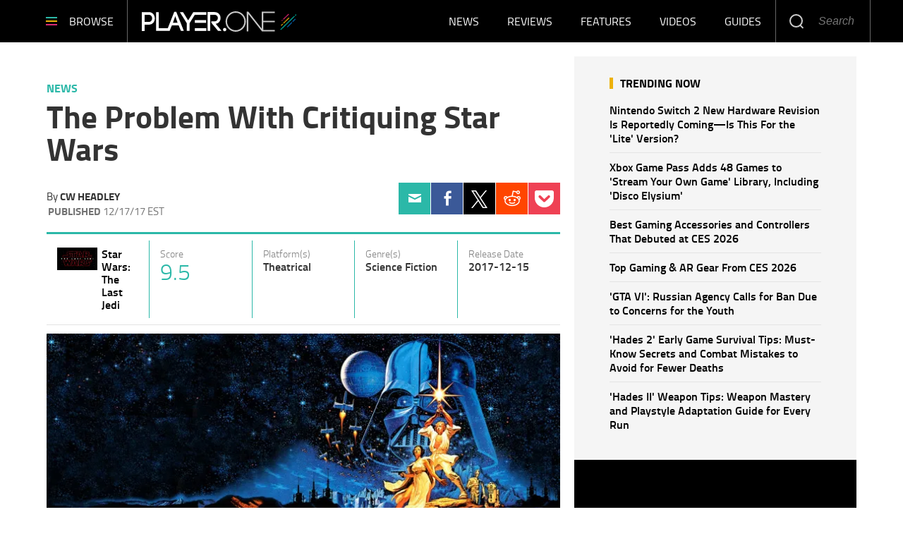

--- FILE ---
content_type: text/html; charset=UTF-8
request_url: https://www.player.one/problem-star-wars-122446
body_size: 52725
content:
<!DOCTYPE html><html lang="en-US" xmlns="http://www.w3.org/1999/xhtml" xmlns:fb="http://www.facebook.com/2008/fbml" xmlns:og="http://opengraphprotocol.org/schema/"><head profile="http://www.w3.org/1999/xhtml/vocab" prefix="og: http://ogp.me/ns# fb: http://ogp.me/ns/fb# article: http://ogp.me/ns/article#"><meta http-equiv="Content-Type" content="text/html; charset=utf-8" /><meta name="viewport" content="width=device-width,initial-scale=1"><meta http-equiv="x-dns-prefetch-control" content="on" /><link rel="preconnect" href="https://g.player.one" /><link rel="dns-prefetch" href="https://g.player.one" /><link rel="preconnect" href="https://d.player.one" /><link rel="dns-prefetch" href="https://d.player.one" /> <script>var CEN_DOMAIN='player.one';var current_timestamp=new Date().getTime(),mobile_device=(/android|webos|phone|ipad|ipod|blackberry|mobi|opera mini/i.test(navigator.userAgent)),bot_engine=/bot|http|python|grabber|crawl|search|fetch|feed|proxy|spider|curl|wget|okhttp|slurp|inspector|synthetic|mediapartners|yahooysmcm|aolbuild|bingpreview|facebookext|facebookcat|accoona|htdig|ia_archive|larbin|-perl|stackrambler|webcapture|downloader|WebCopier|xenu|validator|Snoopy|cohere-ai/i.test(navigator.userAgent),dfpSlots={},dfpEx=[],fqtag={cmd:[],scmd:[],fcmd:[],fscmd:[]},oa=oa||{},doFir=doFir||[],doReady=doReady||[],dataLayer=dataLayer||[],brW=window.innerWidth||document.documentElement.clientWidth||document.body.clientWidth||[],brH=window.innerHeight||document.documentElement.clientHeight||document.body.clientHeight||[],_LJ=function(d,g,e,f){var a,c;a=document.createElement("script");a.type="text/javascript";a.src=d;if(g)a.async=!0;if(e)a.onload=e;if(f)a.onerror=f;c=document.getElementById("loading_position");c.parentNode.insertBefore(a,c)},LJ=function(d,e,f){_LJ(d,1,e,f)},LC=function(d,e,f){var a,c;a=document.createElement("link");a.rel="stylesheet";a.href=d;if(e)a.onload=e;if(f)a.onerror=f;c=document.getElementById("loading_position");c.parentNode.insertBefore(a,c)},setCookieHours=function(name,value,h,domain){var date,expires=host='';if(h){date=new Date();date.setTime(date.getTime()+(h*60*60*1000));expires="; expires="+date.toUTCString();if(domain)host=";domain="+domain};document.cookie=name+"="+value+expires+host+"; path=/"},setCookie=function(name,value,days,domain){if(days)days*=24;setCookieHours(name,value,days,domain)},deleteCookie=function(name){setCookie(name,"",-1)},getCookie=function(c){c+="=";for(var d=document.cookie.split(";"),b=0;b<d.length;b++){for(var a=d[b];" "==a.charAt(0);)a=a.substring(1,a.length);if(0==a.indexOf(c))return a.substring(c.length,a.length)}return null},getCookieString=function(t){return getCookie(t)||""},getUrlParameters=function(t){var n,r={},s=/=/.test(t);return(s?t:location.search.substring(1)).split("&").forEach(function(t){""!=t&&(r[(n=t.split("="))[0]]=n[1])}),!t||s?r:r[t]},loadJS=function(arr,c){LJ(arr[0],function(){if(arr.length>1){arr.shift();loadJS(arr,c)}else c()})},appendCSS=function(d){var o=document.createElement("style");o.innerHTML=typeof d=='object'?d.data:d;document.getElementsByTagName('head')[0].appendChild(o)},GCSS=function(u){var x=new XMLHttpRequest();x.open('GET',u);x.send(null);x.onreadystatechange=function(){if(x.readyState===4&&x.status===200)appendCSS(x.responseText);}},execFunc=function(o){if(typeof o=='object'){while(exe=o.shift())exe();o.push=function(f){f()}}},hb_debug=getCookie('ibt_debug')?1:0,ibt_log=function(){if(hb_debug){var a=[].slice.call(arguments);a.unshift('|IBT|');console.log.apply(console,a)}},ibt_error=function(){if(hb_debug){var a=[].slice.call(arguments);a.unshift('|IBT|');console.error.apply(console,a)}},SITE_DOMAIN=DOMAIN=document.domain;if(SITE_DOMAIN==location.host){var str='',a=SITE_DOMAIN.split('.');for(var i=1;i<a.length;i++){str+="."+a[i]};SITE_DOMAIN=DOMAIN=str.substr(1)};JSON.split=function(c,d){var a=c.split(d||"|"),b={};for(i=0;i<a.length;i+=2)b[a[i]]=a[i+1];return b};oa.geo=JSON.split(getCookieString('X-UA-Info')||'country|OTHER|state||city||ip|');(function(){var u=navigator.userAgent,o=/Android/.test(u)?['Android',(u.match(/Android ([\d]+)/)||[,0])[1]]:/Nintendo/.test(u)?['Nintendo',(u.match(/(?:Nintendo ([\w]+))/i)||[,0])[1]]:/iPhone|iPod|iPad/.test(u)?['iOS',(u.match(/(?:iPhone|iPod|iPad).+OS ([\d]+)/i)||[,0])[1]]:/Maci/.test(u)?['Mac OS',(u.match(/Mac OS X ([\d]+)/)||[,0])[1]]:/Win/.test(u)?['Windows',(u.match(/Windows NT ([\d]+\.[\d]+)/)||[,3])[1]]:/CrOS/.test(u)?['Chrome OS',(u.match(/(?:hrome\/([\d]+))/i)||[,0])[1]]:/Tizen/.test(u)?['Tizen',(u.match(/(?:Tizen ([\d]+))/i)||[,0])[1]]:/PlayStation/.test(u)?['PlayStation',(u.match(/(?:PlayStation ([\d]+|Vita))/i)||[,0])[1]]:/WebOS/.test(u)?['WebOS',(u.match(/(?:WEBOS([\d]+))/i)||[,0])[1]]:/Fuchsia/.test(u)?['Fuchsia',1]:/Linux/.test(u)?['Linux',(u.match(/(?:Linux ([\w]+))/i)||[,0])[1]]:/OS\/2/.test(u)?['OS/2',(u.match(/(?:OS\/2;? ((?!OS)[\w]+))/i)||[,0])[1]]:/Unix|OpenBSD|FreeBSD|X11/.test(u)?['Unix',1]:/Apple\s?TV/.test(u)?['Apple tvOS',(u.match(/(?:OS ([\d]+))/i)||[,0])[1]]:bot_engine?['Bots',1]:['Unknown',0],b=bot_engine?['Bots',1]:/ndroid.+; wv/.test(u)?['Android Webview',1]:/(iPhone|iPod|iPad)(?!.+Safari)/i.test(u)?['iOS Webview',1]:/edg/i.test(u)?['Edge',(u.match(/(?:edg(?:e|a|ios)?\/)([\d]+)/i)||[,0])[1]]:/firefox|fxios/i.test(u)?['Firefox',(u.match(/(?:(?:fox|xios)\/([\d]+))/i)||[,0])[1]]:/opr/i.test(u)?['Opera',(u.match(/(?:opr\/([\d]+))/i)||[,0])[1]]:/opera/i.test(u)?['Opera',u.indexOf("ersion")!=-1?(u.match(/(?:sion\/([\d]+))/)||[,0])[1]:(u.match(/(?:era(?:\/|\s)([\d]+))/)||[,0])[1]]:/msie|trident/i.test(u)?['MSIE',(u.match(/(?:(?:ie|rv)(?:\:|\s)([\d]+))/i)||[,0])[1]]:/[\w\s]+browser\//i.test(u)?[u.match(/([\w]+browser)\/[\d]+/i)[1],(u.match(/(?:ser\/([\d]+))/)||[,0])[1]]:/PlayStation/i.test(u)?['PlayStation',(u.match(/(?:tation ([\d]+))/i)||[,0])[1]]:/silk/i.test(u)?['Amazon Silk',(u.match(/(?:silk\/([\d]+))/i)||[,0])[1]]:/palemoon/i.test(u)?['PaleMoon',(u.match(/(?:moon\/([\d]+))/i)||[,0])[1]]:/puffin/i.test(u)?['Puffin',(u.match(/(?:ffin\/([\d]+))/i)||[,0])[1]]:/safari/i.test(u)&&/version/i.test(u)&&!/chrome/i.test(u)?['Safari',(u.match(/(?:sion\/([\d]+))/)||[,0])[1]]:/chrome/i.test(u)?['Chrome',(u.match(/(?:ome\/([\d]+))/i)||[,0])[1]]:/crios/i.test(u)?['Chrome',(u.match(/(?:crios\/([\d]+))/i)||[,0])[1]]:/seamonkey/i.test(u)?['SeaMonkey',(u.match(/(?:Monkey\/([\d]+))/i)||[,0])[1]]:/android/i.test(u)?['Android Browser',(u.match(/Android ([\d]+)/)||[,0])[1]]:['Unknown',0];oa.os={name:o[0],version:o[1]};oa.browser={name:b[0],version:b[1]};if(o[0]=="Windows"&&o[1]<10&&(b[0]=='Edge'||(b[0]=='Chrome'&&b[1]>109)||(b[0]=='Firefox'&&b[1]>115)))window.bot_engine=!0})();window.addEventListener('message',function(e){if(e.data=='GetFQ'&&e.origin.indexOf(location.host.replace(/www1?\./,''))>-1){e.source.postMessage('NoPassFQ='+NoPassFQ,e.origin)}});var openLogin=function(u){if(typeof u=='object')u=u.url;jQuery("body").css("overflow","hidden");jQuery("#SIGNIN").remove();jQuery("<div />",{"id":"SIGNIN"}).html('<div class="nw-login"><span class="zephr-modal-close">×</span><div class="login-popup"><iframe frameborder="0" marginwidth="0" marginheight="0" id="Oframe" allowtransparency="true" src="'+u+'" style="min-height:350px;"></iframe></div></div>').appendTo("body");jQuery("#SIGNIN").on('click',function(e){closeLogin()})},closeLogin=function(){jQuery("#SIGNIN").remove();jQuery("body").css("overflow","inherit")},adjustLoginHeight=function(h){jQuery("#Oframe").height(h)},login_success=function(sess){jQuery(".sign-up").html("LOGOUT").on('click',function(){location.href="https://signin."+CEN_DOMAIN+"/oauth/logout"});closeLogin()},LANG='en',commentHeight=function(data){jQuery("#block-ibt-comment iframe").height(data.height)};function afterLogin(){};doFir.push(function(){jQuery(document).ready(function(){jQuery(".sign2-up").on('click',function(e){e.preventDefault();e.stopPropagation();openLogin('https://signin.'+DOMAIN.replace(/ibtimes\.[\.a-z]+/,'ibtimes.com')+'/oauth')})})});var login_success=function(sess){jQuery(".pelcro-login-button").html("MY ACCOUNT");jQuery(".remaining-articles .pelcro-login-button").remove();if(typeof run_metering=='function'){run_metering()}
jQuery(".wall .already").add(jQuery("#wall-option1")).remove();closeLogin();jQuery.ajax({url:"https://myaccount."+document.domain+"/oauth/account",dataType:'json',xhrFields:{withCredentials:!0},crossDomain:!0,success:function(json){if(json.html){jQuery("body").append(json.html);if(json.isSubscriber){document.body.className+=' pelcro-subscribed'}}else{deleteCookie('nwsubl');deleteCookie('nwsucrp');location.reload()}}})}</script> <title>The Problem With Critiquing Star Wars</title><meta name="news_keywords" content="News,Star Wars: The Last Jedi,Star Wars,The Last Jedi,The Prequels,Rian johnson,Luke skywalker,Mark hamill,Kathleen kennedy" /><meta name="description" content="Do we ever really know how we feel about the new Star Wars movie?" /><link rel="canonical" href="https://www.player.one/problem-star-wars-122446" /><meta name="robots" content="max-snippet:-1, max-image-preview:large, max-video-preview:-1" /><meta property="fb:app_id" content="263851690471857" /><meta property="fb:pages" content="128026713884051"/><meta property="og:type" content="article"/><meta property="og:site_name" content="PlayerOne"/><meta property="og:url" content="https://www.player.one/problem-star-wars-122446"/><meta property="og:title" content="The Problem With Critiquing Star Wars" /><meta property="og:description" content="Do we ever really know how we feel about the new Star Wars movie?" /><meta property="og:image" content="https://d.player.one/en/full/175230/star-wars-problem.jpg"/><meta property="og:image:alt" content="The Star Wars problem." /><meta property="og:image:width" content="1920" /><meta property="og:image:height" content="1080" /><meta property="article:publisher" content="https://www.facebook.com/wwwPlayerOne/"/><meta property="article:section" content="News" /><meta property="article:tag" content="The last jedi" /><meta property="article:tag" content="The Prequels" /><meta property="article:tag" content="Rian johnson" /><meta property="article:tag" content="Luke skywalker" /><meta property="article:tag" content="Mark Hamill" /><meta property="article:tag" content="Kathleen kennedy" /><meta property="article:published_time" content="2017-12-17T16:20:43-05:00"/><meta property="article:modified_time" content="2017-12-17T19:14:13-05:00"/><meta name="twitter:site" content=""/><meta name="twitter:card" content="summary_large_image"/><meta name="twitter:title" content="The Problem With Critiquing Star Wars"><meta name="twitter:url"  content="https://www.player.one/problem-star-wars-122446"/><meta name="twitter:description" content="Do we ever really know how we feel about the new Star Wars movie?"/><meta name="twitter:image" content="https://d.player.one/en/full/175230/star-wars-problem.jpg?w=1600&h=900&q=88&f=e46a278d71311081adb5d93675fd8334"/><link rel="preload" href="https://g.player.one/www/fonts/Genericons.woff2" as="font" type="font/woff2" crossorigin><link rel="preload" href="https://d.player.one/en/full/175230/star-wars-problem.webp?w=736&f=8d8f76e023ed090e4745b32ee1cfc25d" as="image" media="(min-width: 1100px)"><link rel="preload" href="https://d.player.one/en/full/175230/star-wars-problem.webp?w=1100&f=7bca3760ffe36f295a40b78737b52cdd" as="image" media="(min-width: 768px) and (max-width: 1099px)"><link rel="preload" href="https://d.player.one/en/full/175230/star-wars-problem.webp?w=736&f=8d8f76e023ed090e4745b32ee1cfc25d" as="image" media="(min-width: 480px) and (max-width: 767px)"><link rel="preload" href="https://d.player.one/en/full/175230/star-wars-problem.webp?w=480&f=c9541b48b4934e5b217044be5803813e" as="image" media="(min-width: 0px) and (max-width: 479px)"><style data-id="main">/*! Generated by Font Squirrel (https://www.fontsquirrel.com) on May 16, 2018 */
@font-face{font-family:'Titillium Web';src:url(https://g.player.one/www/fonts/titilliumweb-bold-webfont.woff2) format('woff2'),url(https://g.player.one/www/fonts/titilliumweb-bold-webfont.woff) format('woff');font-weight:700;font-style:normal}@font-face{font-family:'Titillium Web';src:url(https://g.player.one/www/fonts/titilliumweb-bolditalic-webfont.woff2) format('woff2'),url(https://g.player.one/www/fonts/titilliumweb-bolditalic-webfont.woff) format('woff');font-weight:700;font-style:italic}@font-face{font-family:'Titillium Web';src:url(https://g.player.one/www/fonts/titilliumweb-semibold-webfont.woff2) format('woff2'),url(https://g.player.one/www/fonts/titilliumweb-semibold-webfont.woff) format('woff');font-weight:600;font-style:normal}@font-face{font-family:'Titillium Web';src:url(https://g.player.one/www/fonts/titilliumweb-regular-webfont.woff2) format('woff2'),url(https://g.player.one/www/fonts/titilliumweb-regular-webfont.woff) format('woff');font-weight:normal;font-style:normal}@font-face{font-family:'Titillium Web';src:url(https://g.player.one/www/fonts/titilliumweb-italic-webfont.woff2) format('woff2'),url(https://g.player.one/www/fonts/titilliumweb-italic-webfont.woff) format('woff');font-weight:normal;font-style:italic}@font-face{font-family:'Titillium Web';src:url(https://g.player.one/www/fonts/titilliumweb-light-webfont.woff2) format('woff2'),url(https://g.player.one/www/fonts/titilliumweb-light-webfont.woff) format('woff');font-weight:300;font-style:normal}@font-face{font-family:'Titillium Web';src:url(https://g.player.one/www/fonts/titilliumweb-lightitalic-webfont.woff2) format('woff2'),url(https://g.player.one/www/fonts/titilliumweb-lightitalic-webfont.woff) format('woff');font-weight:300;font-style:italic}*{-moz-box-sizing:border-box;-webkit-box-sizing:border-box;box-sizing:border-box;border:0 none;list-style:none outside none;margin:0;outline:0 none;padding:0;-webkit-font-smoothing:antialiased;-moz-osx-font-smoothing:grayscale}html,body,div,object,iframe,h1,h2,h3,h4,h5,h6,p,blockquote,ol,ul,li,form,legend,label,table,header,footer,nav,section,figure{margin:0;padding:0}.image a,header,footer,nav,section,article,hgroup,figure{display:block}.clearfix:before,.clearfix:after,.container:before,.container:after,.container-fluid:before,.container-fluid:after,.row:before,.row:after{content:" ";display:table}.clearfix:after,.container:after,.container-fluid:after,.row:after{clear:both}ul li.expanded,ul li.collapsed,ul li.leaf{list-style:none;margin:0;padding:0}ul.primary{margin:0;padding:0;text-align:center}ul.primary li a{background-color:transparent}ul.primary li a:hover{background-color:transparent}ul.primary li.active a{background-color:transparent}li a.active{color:inherit}.ui-tabs{padding:0;position:inherit}.ui-tabs .ui-tabs-nav{margin:0;padding:0}.ui-tabs .ui-tabs-nav li{border:0;float:inherit;list-style:none outside none;margin:0;padding:0;position:inherit;top:0;white-space:nowrap}.ui-tabs .ui-tabs-nav li a{float:inherit;text-decoration:none;padding:0}.ui-tabs .ui-tabs-nav li.ui-tabs-selected{margin-bottom:0;padding-bottom:0}.ui-tabs .ui-tabs-nav li.ui-tabs-selected a,.ui-tabs .ui-tabs-nav li.ui-state-disabled a,.ui-tabs .ui-tabs-nav li.ui-state-processing a{cursor:pointer;color:inherit}.ui-state-default a,.ui-state-default a:link,.ui-state-default a:visited{color:inherit}.ui-tabs .ui-tabs-nav li a,.ui-tabs.ui-tabs-collapsible .ui-tabs-nav li.ui-tabs-selected a{cursor:pointer;color:inherit}.ui-tabs .ui-tabs-panel{background:none;display:block;border:0;padding:0}.ui-tabs .ui-tabs-hide{display:none !important}.ui-state-default,.ui-widget-content .ui-state-default,.ui-widget-header .ui-state-default{background:none;color:inherit}.ui-corner-all{border-radius:0}.ui-widget-content{background:none;border:0;color:inherit}.ui-widget{font-family:inherit;font-size:inherit}.ui-tabs .ui-tabs-nav{margin:0;padding:0}.ui-widget-header{background:none;border:0;color:inherit;font-weight:inherit}.ui-corner-bottom{border-radius:0}body>img,body>iframe{display:none}img,iframe,video,object{max-width:100%;vertical-align:middle}.image img,figure img{height:auto}form select,form .form-submit,form .form-text{-webkit-appearance:none;border-radius:0}form .form-submit{cursor:pointer;text-align:center}a{text-decoration:none;outline:0}a:hover{text-decoration:underline}.pull-right{float:right}.pull-left{float:left}.hide{display:none !important}.show{display:block !important}.invisible{visibility:hidden}.hidden{display:none !important;visibility:hidden !important}.affix{position:fixed}.element-hidden{display:none}.element-invisible{position:absolute !important;clip:rect(1px 1px 1px 1px);clip:rect(1px,1px,1px,1px);overflow:hidden;height:1px}.fixed{position:fixed;z-index:1000}.absolute{position:absolute}header.fixed{top:0;left:0;right:0;z-index:10001}.social li a{display:block;font-size:0;width:40px;height:40px;background-image:url(https://g.player.one/www/images/sprite.png);background-size:240px;background-repeat:no-repeat}.social li a.facebook{background-position:0 -40px}.social li a.twitter{background-position:-40px -40px}.social li a.instagram{background-position:-80px -40px}.social li a.linkedin{background-position:-120px -40px}.social li a.tumblr{background-position:-160px -40px}.social li a.googleplus{background-position:-200px -40px}.page-footer .social li{float:left;margin-left:6px}@media(min-width:480px){.page-footer .social li{margin-left:10px}}.page-footer .social li:first-child{margin-left:0}.page-footer .social li a.facebook{background-position:0 0}.page-footer .social li a.twitter-x{background:url(https://g.player.one/www/img/social/twitter-x-white.svg) center/44% no-repeat;filter:alpha(opacity=40);opacity:.4}.page-footer .social li a.instagram{background-position:-80px 0}.page-footer .social li a.linkedin{background-position:-120px 0}.page-footer .social li a.tumblr{background-position:-160px 0}.page-footer .social li a.googleplus{background-position:-200px 0}.page-footer .social li a:hover{filter:alpha(opacity=40);opacity:.4}.page-footer .social li a.twitter-x:hover{background-color:#000;opacity:1}ul.share{display:-webkit-flex;display:flex;-webkit-justify-content:center;justify-content:center;position:relative}@media(min-width:768px){ul.share{display:block}}ul.share li{width:20%;text-align:center}@media(min-width:768px){ul.share li{width:100%}}ul.share a{display:-webkit-flex;display:flex;-webkit-justify-content:center;justify-content:center;-webkit-align-items:center;align-items:center;height:60px;background:none}ul.share a::before{display:block;content:"";background-image:url(https://g.player.one/www/images/sprite.png);background-size:360px;background-repeat:no-repeat}ul.share a:hover::before{filter:alpha(opacity=40);opacity:.4}ul.share a.facebook::before{width:11px;height:23px;background-position:-149px -121px}ul.share a.twitter::before{width:20px;height:18px;background-position:-129px -121px}ul.share a.tumblr::before{width:13px;height:20px;background-position:-115px -121px}ul.share a.linkedin::before{width:18px;height:20px;background-position:-97px -121px}ul.share a.googleplus::before{width:26px;height:17px;background-position:-71px -121px}ul.share a.mail::before{width:23px;height:17px;background-position:-48px -121px}ul.share a.comment::before{width:24px;height:22px;background-position:-160px -121px}@media(min-width:768px){ul.share a{width:60px}}@media(min-width:768px){li.share-more{display:none}.expand li.share-more{display:block}}.share-toggle{display:-webkit-flex;display:flex;-webkit-justify-content:center;justify-content:center;-webkit-align-items:center;align-items:center;cursor:pointer;width:60px;height:60px}.share-toggle span{display:block;content:"";background:url(https://g.player.one/www/images/sprite.png) -22px -121px/360px no-repeat;width:26px;height:20px}.share-toggle.active span{width:22px;height:22px;background-position:0 -121px}.share-toggle:hover span{filter:alpha(opacity=40);opacity:.4}@media(min-width:768px){.sticky_social{z-index:2;width:60px;height:0;margin-left:-85px}}@media(min-width:991px){.sticky_social{margin-left:-90px}}@media(min-width:1200px){.sticky_social{margin-left:-100px}}@media(min-width:767px){.sticky_social{-moz-transition:all,.2s,ease-out;-o-transition:all,.2s,ease-out;-webkit-transition:all,.2s,ease-out;transition:all,.2s,ease-out;filter:alpha(opacity=0);opacity:0;visibility:hidden;text-align:center;position:fixed;z-index:10001;top:0;left:0;right:80px}.social-display .sticky_social{filter:progid:DXImageTransform.Microsoft.Alpha(enabled=false);opacity:1;visibility:visible}}.ibt-h5player-container{position:relative;width:100%;height:100%;background:#000;overflow:hidden;color:#fff}.ibt-h5player-container video{width:100%}.ibt_player object{min-width:100%;min-height:100%;visibility:hidden !important}.ibt_player.stuck{position:fixed;top:inherit;bottom:10px;left:10px;margin-bottom:0}.embed-responsive{position:relative;display:block;height:0;padding:0;overflow:hidden}.embed-responsive .embed-responsive-item,.embed-responsive iframe,.embed-responsive embed,.embed-responsive object,.embed-responsive video{position:absolute;top:0;left:0;bottom:0;height:100%;width:100%;border:0}.embed-responsive-16by9{padding-bottom:56.25%}.embed-responsive-4by3{padding-bottom:75%}.videocontent .close-fusion-jwplayer{display:none;font-weight:700;font-family:'Source Sans Pro',sans-serif;text-transform:uppercase;background-color:#c7c7c7;color:#fff;width:80px;height:24px;font-size:12px;line-height:24px;text-align:center;padding-right:24px;cursor:pointer;position:absolute;top:-24px;right:0}.videocontent .close-fusion-jwplayer::before{content:"";display:block;width:24px;height:24px;background:url(https://g.player.one/www/images/sprite.png?1) -184px -121px/360px no-repeat;border-left:1px solid rgba(255,255,255,.5);position:absolute;top:0;right:0}.videocontent.fixed{z-index:10001;bottom:10px;right:10px;width:33.33333333%;max-width:400px;height:225px}@media(min-width:1440px){.videocontent.fixed{width:480px;max-width:inherit;height:270px}}.videocontent.fixed .jwplayer{-moz-box-shadow:rgba(0,0,0,.5) 0 0 6px;-webkit-box-shadow:rgba(0,0,0,.5) 0 0 6px;box-shadow:rgba(0,0,0,.5) 0 0 6px}.videocontent-wrapper{position:relative;background-color:#f7f7f7;overflow:hidden}.videocontent object{min-height:100%;max-height:100%}.item-list .pager li{margin:0;padding:0;width:50%;max-width:150px;display:none}.item-list .pager li.pager-previous,.item-list .pager li.pager-next{display:inline-block}@media(min-width:768px){.item-list .pager li{display:inline-block;width:auto}.item-list .pager li.pager-ellipsis,.item-list .pager li.pager-first,.item-list .pager li.pager-last{display:none}}.pager{font-size:18px;line-height:60px;padding:30px 0}.fonts-loaded .pager{font-weight:600;font-family:'Source Sans Pro',sans-serif}@media(min-width:992px){.pager{font-size:16px;line-height:50px}}.pager-previous a,.pager-next a{display:block}.fonts-loaded .pager-previous,.fonts-loaded .pager-next{font-weight:600;font-family:'Source Sans Pro',sans-serif}.pager-previous a,.pager-next a{color:#181818;border:1px solid #e5e5e5;padding:0 30px}.pager-previous a:hover,.pager-next a:hover{background-color:#f7f7f7;text-decoration:none}.pager-previous a::before,.pager-next a::after{width:6px;height:10px;display:inline-block;vertical-align:middle;content:"";background:url(https://g.player.one/www/images/sprite.png) -208px -121px/360px no-repeat}.pager-previous a::before{margin-right:10px}.pager-next a::after{margin-left:10px;background-position:-214px -121px}.dfp-tag-wrapper{background:#f5f5f5 url(https://g.player.one/www/images/ad.gif) no-repeat center center;height:251px;overflow:hidden;display:flex;align-items:center;justify-content:center;font-family:sans-serif;text-align:center}.dfp-tag-wrapper div,.dfp-tag-wrapper iframe{margin:auto;max-width:inherit}#dfp-ad-top-wrapper{border-bottom:1px solid #ccc}#ad-right3-wrapper .dfp-tag-wrapper{height:600px}#ad-bottom-wrapper .dfp-tag-wrapper{height:90px}.block-sticky{position:sticky;top:61px;z-index:2}@media(max-width:1100px){#ad-bottom-wrapper .dfp-tag-wrapper{height:251px}}@media(max-width:767px){.dfp-tag-wrapper,#ad-bottom-wrapper .dfp-tag-wrapper{height:calc(100vw/1.20);display:flex;align-items:center;justify-content:center;margin-left:-10px;margin-right:-10px}}.info-wrapper{position:relative}@media(min-width:768px){.info-wrapper{margin-top:-150px}}@media(min-width:768px){.glass{background-image:url('[data-uri]');background-size:100%;background-image:-webkit-gradient(linear,50% 0,50% 100%,color-stop(0%,rgba(255,255,255,.5)),color-stop(50%,#fff),color-stop(100%,#fff));background-image:-moz-linear-gradient(top,rgba(255,255,255,.5) 0,#fff 50%,#fff 100%);background-image:-webkit-linear-gradient(top,rgba(255,255,255,.5) 0,#fff 50%,#fff 100%);background-image:linear-gradient(to bottom,rgba(255,255,255,.5) 0,#fff 50%,#fff 100%);position:absolute;top:0;left:0;right:0;-webkit-backdrop-filter:blur(10px);height:155px}}@media(min-width:992px){.glass::before,.glass::after{display:block;content:"";width:10%;height:100%;position:absolute;top:0}.glass::before{left:0;background-image:url('[data-uri]');background-size:100%;background-image:-webkit-gradient(linear,0% 50%,100% 50%,color-stop(0%,#fff),color-stop(100%,rgba(255,255,255,0)));background-image:-moz-linear-gradient(left,#fff 0,rgba(255,255,255,0) 100%);background-image:-webkit-linear-gradient(left,#fff 0,rgba(255,255,255,0) 100%);background-image:linear-gradient(to right,#fff 0,rgba(255,255,255,0) 100%)}.glass::after{right:0;background-image:url('[data-uri]');background-size:100%;background-image:-webkit-gradient(linear,0% 50%,100% 50%,color-stop(0%,rgba(255,255,255,0)),color-stop(100%,#fff));background-image:-moz-linear-gradient(left,rgba(255,255,255,0) 0,#fff 100%);background-image:-webkit-linear-gradient(left,rgba(255,255,255,0) 0,#fff 100%);background-image:linear-gradient(to right,rgba(255,255,255,0) 0,#fff 100%)}}.block-ibtmedia-facebook{margin-bottom:30px}.block-ibtmedia-facebook .fb_iframe_widget span,.block-ibtmedia-facebook .fb_iframe_widget iframe{min-width:100%;max-width:100%}#block-fusion-social-top-stories{max-width:300px}#block-fusion-social-top-stories .most-list ul li{display:-webkit-flex;display:flex;-webkit-align-items:center;align-items:center;padding:8px 0;border-bottom:1px solid #d5d5d5}#block-fusion-social-top-stories .most-list ul li .item-image{width:135px;min-width:135px;max-height:90px;overflow:hidden}#block-fusion-social-top-stories .most-list ul li .item-image img{width:100%}#block-fusion-social-top-stories .most-list ul li .item-link{padding-left:18px;font-weight:600;font-size:16px;line-height:20px}.fonts-loaded #block-fusion-social-top-stories .most-list ul li .item-link{font-family:'Source Sans Pro',sans-serif}#block-fusion-social-top-stories .tabs li,#block-fusion-social-top-stories .ui-tabs .ui-tabs-nav li.ui-tabs-active{font-weight:700;line-height:29px;font-family:sans-serif;letter-spacing:1px;text-transform:uppercase;padding-bottom:11px;color:black;border-bottom-width:4px;border-bottom-style:solid;margin:0}.fonts-loaded #block-fusion-social-top-stories .tabs li,.fonts-loaded #block-fusion-social-top-stories .ui-tabs .ui-tabs-nav li.ui-tabs-active{font-family:'Source Sans Pro',sans-serif}#block-fusion-social-top-stories .tabs li::after,#block-fusion-social-top-stories .ui-tabs .ui-tabs-nav li.ui-tabs-active::after{content:"";display:inline-block;vertical-align:top;width:42px;height:29px;margin-left:18px}.article-body p iframe{margin-bottom:0;max-height:248px}@media(min-width:480px){.article-body p iframe{max-height:324px}}@media(min-width:768px){.article-body p iframe{max-height:309px}}@media(min-width:992px){.article-body p iframe{max-height:377px}}@media(min-width:1200px){.article-body p iframe{max-height:inherit}}.genericon{font-size:26px;font-family:"Genericons";vertical-align:top;text-align:center;display:block;cursor:pointer}.genericon::before{font-size:26px;font-family:"Genericons"}.genericon-chat:before{content:"\f108"}.genericon-collapse:before{content:"\f432"}.genericon-comment:before{content:"\f300"}.genericon-expand:before{content:"\f431"}.genericon-facebook::before,.genericon-facebook-alt:before{content:"\f204"}.genericon-feed:before{content:"\f413"}.genericon-flag:before{content:"\f468"}.genericon-googleplus:before{content:"\f218"}.genericon-googleplus-alt:before{content:"\f218"}.genericon-home:before{content:"\f409"}.genericon-info:before{content:"\f455"}.genericon-instagram:before{content:"\f215"}.genericon-linkedin-alt:before{content:"\f208"}.genericon-linkedin:before{content:"\f207"}.genericon-mail:before{content:"\f410"}.genericon-menu:before{content:"\f419"}.genericon-next:before{content:"\f429"}.genericon-pinterest-alt:before{content:"\f210"}.genericon-pinterest:before{content:"\f209"}.genericon-previous:before{content:"\f430"}.genericon-reddit:before{content:"\f222"}.genericon-search:before{content:"\f400"}.genericon-subscribe:before{content:"\f463"}.genericon-tumblr:before{content:"\f214"}.genericon-twitter:before{content:"\f202"}.genericon-warning:before{content:"\f414"}.genericon-close:before{content:"\f405"}.genericon-close-alt:before{content:"\f406"}.review-summary{border-top:3px solid #2bb8a8;border-bottom:1px solid #e4e4e4;padding-bottom:12px;margin-bottom:55px}.review-summary .col-left{font-size:16px;line-height:18px}.review-summary .row-top{font-weight:700;line-height:19px}.review-summary .row-middle{font-weight:600}.review-summary .row-bottom{-webkit-flex-direction:column;flex-direction:column;-webkit-justify-content:center;justify-content:center;-webkit-align-self:flex-start;align-self:flex-start;padding-left:15px}.review-summary .row-bottom label{font-weight:300;font-size:14px;color:gray}.review-summary .row-bottom span{font-size:58px;line-height:48px;color:#2bb8a8}.review-summary .col-right{font-family:"Titillium Web",Helvetica,Arial,sans-serif}.review-summary .col-right .title,.review-summary .col-right label{font-weight:700;color:#dc2c74;text-transform:uppercase}.review-summary .col-right .title{font-size:20px;line-height:22px}.review-summary .col-right label{font-size:16px;line-height:16px;margin-top:16px}.review-summary .col-right .summary{line-height:24px;margin-top:16px}.review-summary .col-right ul{font-style:italic;font-size:16px;line-height:20px;color:black}.review-summary .col-right ul li{padding-left:12px;margin-top:8px;position:relative}.review-summary .col-right ul li::before{position:absolute;top:8px;left:0;font-size:10px;content:"";width:4px;height:4px;display:block;background:black;border-radius:50%}@media only screen and (max-width:767px){@-ms-viewport{.review-summary{width:320px}}.review-summary .col-left{border-bottom:1px solid #2bb8a8;padding-top:6px;padding-bottom:6px;position:relative;min-height:80px;margin-bottom:24px;padding-left:10px;padding-right:102px}.review-summary .col-left::before{content:"";display:block;width:4px;background-color:#2bb8a8;position:absolute;top:4px;bottom:4px;left:0}.review-summary .row-middle{padding-right:10px;padding-top:8px}.review-summary .row-bottom{border-left:1px solid #2bb8a8;padding-left:20px;position:absolute;top:4px;right:0;width:102px}}@media only screen and (min-width:768px){@-ms-viewport{.review-summary{width:768px}}.review-summary .col-left{display:-webkit-flex;display:flex;-webkit-flex-direction:column;flex-direction:column;padding-right:6px;border-right:1px solid #2bb8a8;min-width:171px}.review-summary .col-left>div{-webkit-flex-grow:1;flex-grow:1;display:-webkit-flex;display:flex;-webkit-align-items:center;align-items:center;padding-top:6px;padding-bottom:6px}.review-summary .col-left>div.row-bottom{-webkit-align-items:flex-start;align-items:flex-start}.review-summary .row-top span::before{content:"";width:4px;height:19px;background:#2bb8a8;display:inline-block;vertical-align:middle;margin-right:12px}.review-summary .row-middle{border-top:1px solid #2bb8a8;border-bottom:1px solid #2bb8a8;padding-left:15px}.review-summary .col-right{padding-top:17px;padding-left:26px}.review-summary .col-right .title{font-size:26px;line-height:30px}}@media only screen and (min-width:1024px){.review-summary{padding-top:6px}@-ms-viewport{.review-summary{width:1024px}}}.container-fluid,.container{max-width:1188px;margin-right:auto;margin-left:auto}.container-fluid{padding-left:10px;padding-right:10px}@media only screen and (min-width:1024px){.container-fluid{padding-left:20px;padding-right:20px}@-ms-viewport{.container-fluid{width:1024px}}}.row{margin-left:-10px;margin-right:-10px}.col-xs-1,.col-sm-1,.col-md-1,.col-lg-1,.col-xs-2,.col-sm-2,.col-md-2,.col-lg-2,.col-xs-3,.col-sm-3,.col-md-3,.col-lg-3,.col-xs-4,.col-sm-4,.col-md-4,.col-lg-4,.col-xs-5,.col-sm-5,.col-md-5,.col-lg-5,.col-xs-6,.col-sm-6,.col-md-6,.col-lg-6,.col-xs-7,.col-sm-7,.col-md-7,.col-lg-7,.col-xs-8,.col-sm-8,.col-md-8,.col-lg-8,.col-xs-9,.col-sm-9,.col-md-9,.col-lg-9,.col-xs-10,.col-sm-10,.col-md-10,.col-lg-10,.col-xs-11,.col-sm-11,.col-md-11,.col-lg-11,.col-xs-12,.col-sm-12,.col-md-12,.col-lg-12{position:relative;min-height:1px;padding-left:10px;padding-right:10px}.col-xs-1,.col-xs-2,.col-xs-3,.col-xs-4,.col-xs-5,.col-xs-6,.col-xs-7,.col-xs-8,.col-xs-9,.col-xs-10,.col-xs-11,.col-xs-12{float:left}.col-xs-12{width:100%}.col-xs-11{width:91.66666667%}.col-xs-10{width:83.33333333%}.col-xs-9{width:75%}.col-xs-8{width:66.66666667%}.col-xs-7{width:58.33333333%}.col-xs-6{width:50%}.col-xs-5{width:41.66666667%}.col-xs-4{width:33.33333333%}.col-xs-3{width:25%}.col-xs-2{width:16.66666667%}.col-xs-1{width:8.33333333%}.col-xs-offset-12{margin-left:100%}.col-xs-offset-11{margin-left:91.66666667%}.col-xs-offset-10{margin-left:83.33333333%}.col-xs-offset-9{margin-left:75%}.col-xs-offset-8{margin-left:66.66666667%}.col-xs-offset-7{margin-left:58.33333333%}.col-xs-offset-6{margin-left:50%}.col-xs-offset-5{margin-left:41.66666667%}.col-xs-offset-4{margin-left:33.33333333%}.col-xs-offset-3{margin-left:25%}.col-xs-offset-2{margin-left:16.66666667%}.col-xs-offset-1{margin-left:8.33333333%}.col-xs-offset-0{margin-left:0}@media only screen and (min-width:768px){@-ms-viewport{width:768px}.col-sm-1,.col-sm-2,.col-sm-3,.col-sm-4,.col-sm-5,.col-sm-6,.col-sm-7,.col-sm-8,.col-sm-9,.col-sm-10,.col-sm-11,.col-sm-12{float:left}.col-sm-12{width:100%}.col-sm-11{width:91.66666667%}.col-sm-10{width:83.33333333%}.col-sm-9{width:75%}.col-sm-8{width:66.66666667%}.col-sm-7{width:58.33333333%}.col-sm-6{width:50%}.col-sm-5{width:41.66666667%}.col-sm-4{width:33.33333333%}.col-sm-3{width:25%}.col-sm-2{width:16.66666667%}.col-sm-1{width:8.33333333%}.col-sm-offset-12{margin-left:100%}.col-sm-offset-11{margin-left:91.66666667%}.col-sm-offset-10{margin-left:83.33333333%}.col-sm-offset-9{margin-left:75%}.col-sm-offset-8{margin-left:66.66666667%}.col-sm-offset-7{margin-left:58.33333333%}.col-sm-offset-6{margin-left:50%}.col-sm-offset-5{margin-left:41.66666667%}.col-sm-offset-4{margin-left:33.33333333%}.col-sm-offset-3{margin-left:25%}.col-sm-offset-2{margin-left:16.66666667%}.col-sm-offset-1{margin-left:8.33333333%}.col-sm-offset-0{margin-left:0}}@media only screen and (min-width:1024px){@-ms-viewport{width:1024px}.col-md-1,.col-md-2,.col-md-3,.col-md-4,.col-md-5,.col-md-6,.col-md-7,.col-md-8,.col-md-9,.col-md-10,.col-md-11,.col-md-12{float:left}.col-md-12{width:100%}.col-md-11{width:91.66666667%}.col-md-10{width:83.33333333%}.col-md-9{width:75%}.col-md-8{width:66.66666667%}.col-md-7{width:58.33333333%}.col-md-6{width:50%}.col-md-5{width:41.66666667%}.col-md-4{width:33.33333333%}.col-md-3{width:25%}.col-md-2{width:16.66666667%}.col-md-1{width:8.33333333%}.col-md-offset-12{margin-left:100%}.col-md-offset-11{margin-left:91.66666667%}.col-md-offset-10{margin-left:83.33333333%}.col-md-offset-9{margin-left:75%}.col-md-offset-8{margin-left:66.66666667%}.col-md-offset-7{margin-left:58.33333333%}.col-md-offset-6{margin-left:50%}.col-md-offset-5{margin-left:41.66666667%}.col-md-offset-4{margin-left:33.33333333%}.col-md-offset-3{margin-left:25%}.col-md-offset-2{margin-left:16.66666667%}.col-md-offset-1{margin-left:8.33333333%}.col-md-offset-0{margin-left:0}}@media only screen and (min-width:1096px){@-ms-viewport{width:1096px}.col-lg-1,.col-lg-2,.col-lg-3,.col-lg-4,.col-lg-5,.col-lg-6,.col-lg-7,.col-lg-8,.col-lg-9,.col-lg-10,.col-lg-11,.col-lg-12{float:left}.col-lg-12{width:100%}.col-lg-11{width:91.66666667%}.col-lg-10{width:83.33333333%}.col-lg-9{width:75%}.col-lg-8{width:66.66666667%}.col-lg-7{width:58.33333333%}.col-lg-6{width:50%}.col-lg-5{width:41.66666667%}.col-lg-4{width:33.33333333%}.col-lg-3{width:25%}.col-lg-2{width:16.66666667%}.col-lg-1{width:8.33333333%}.col-lg-offset-12{margin-left:100%}.col-lg-offset-11{margin-left:91.66666667%}.col-lg-offset-10{margin-left:83.33333333%}.col-lg-offset-9{margin-left:75%}.col-lg-offset-8{margin-left:66.66666667%}.col-lg-offset-7{margin-left:58.33333333%}.col-lg-offset-6{margin-left:50%}.col-lg-offset-5{margin-left:41.66666667%}.col-lg-offset-4{margin-left:33.33333333%}.col-lg-offset-3{margin-left:25%}.col-lg-offset-2{margin-left:16.66666667%}.col-lg-offset-1{margin-left:8.33333333%}.col-lg-offset-0{margin-left:0}}.flex-xs{display:-webkit-flex;display:flex}.flex-wrap{-webkit-flex-wrap:wrap;flex-wrap:wrap}.align-end{-webkit-align-items:flex-end;align-items:flex-end}.align-center{-webkit-align-items:center;align-items:center}.align-stretch{-webkit-align-items:stretch;align-items:stretch}.alignself-end{-webkit-align-self:flex-end;align-self:flex-end}.alignself-center{-webkit-align-self:center;align-self:center}.justify-center{-webkit-justify-content:center;justify-content:center}.justify-between{-webkit-justify-content:space-between;justify-content:space-between}.justify-around{-webkit-justify-content:space-around;justify-content:space-around}.flex-sm-1,.flex-md-1,.flex-lg-1,.flex-sm-2,.flex-md-2,.flex-lg-2,.flex-sm-3,.flex-md-3,.flex-lg-3,.flex-sm-4,.flex-md-4,.flex-lg-4,.flex-sm-5,.flex-md-5,.flex-lg-5,.flex-sm-6,.flex-md-6,.flex-lg-6,.flex-sm-7,.flex-md-7,.flex-lg-7,.flex-sm-8,.flex-md-8,.flex-lg-8,.flex-sm-9,.flex-md-9,.flex-lg-9,.flex-sm-10,.flex-md-10,.flex-lg-10,.flex-sm-11,.flex-md-11,.flex-lg-11,.flex-xs-12,.flex-sm-12,.flex-md-12,.flex-lg-12{width:100%}.flex-xs-11{width:91.66666667%}.flex-xs-10{width:83.33333333%}.flex-xs-9{width:75%}.flex-xs-8{width:66.66666667%}.flex-xs-7{width:58.33333333%}.flex-xs-6{width:50%}.flex-xs-5{width:41.66666667%}.flex-xs-4{width:33.33333333%}.flex-xs-3{width:25%}.flex-xs-2{width:16.66666667%}.flex-xs-1{width:8.33333333%}@media only screen and (min-width:768px){@-ms-viewport{width:768px}.flex-sm{display:-webkit-flex;display:flex}.flex-sm-12{width:100%}.flex-sm-11{width:91.66666667%}.flex-sm-10{width:83.33333333%}.flex-sm-9{width:75%}.flex-sm-8{width:66.66666667%}.flex-sm-7{width:58.33333333%}.flex-sm-6{width:50%}.flex-sm-5{width:41.66666667%}.flex-sm-4{width:33.33333333%}.flex-sm-3{width:25%}.flex-sm-2{width:16.66666667%}.flex-sm-1{width:8.33333333%}}@media only screen and (min-width:1024px){@-ms-viewport{width:1024px}.flex-md{display:-webkit-flex;display:flex}.flex-md-12{width:100%}.flex-md-11{width:91.66666667%}.flex-md-10{width:83.33333333%}.flex-md-9{width:75%}.flex-md-8{width:66.66666667%}.flex-md-7{width:58.33333333%}.flex-md-6{width:50%}.flex-md-5{width:41.66666667%}.flex-md-4{width:33.33333333%}.flex-md-3{width:25%}.flex-md-2{width:16.66666667%}.flex-md-1{width:8.33333333%}}@media only screen and (min-width:1096px){@-ms-viewport{width:1096px}.flex-lg{display:-webkit-flex;display:flex}.flex-lg-12{width:100%}.flex-lg-11{width:91.66666667%}.flex-lg-10{width:83.33333333%}.flex-lg-9{width:75%}.flex-lg-8{width:66.66666667%}.flex-lg-7{width:58.33333333%}.flex-lg-6{width:50%}.flex-lg-5{width:41.66666667%}.flex-lg-4{width:33.33333333%}.flex-lg-3{width:25%}.flex-lg-2{width:16.66666667%}.flex-lg-1{width:8.33333333%}}.visible-xs,.visible-sm,.visible-md,.visible-lg{display:none !important}@media only screen and (max-width:767px){.block-fusion-ads{margin:20px calc(50% - 50vw)}.article-body ol li .block-fusion-ads,.article-body ul li .block-fusion-ads{margin-left:calc(50% - 50vw - 30px)}@-ms-viewport{width:320px}.visible-xs{display:block !important}.hidden-xs{display:none !important}}@media(min-width:768px) and (max-width:1023px){@-ms-viewport{width:768px}.visible-sm{display:block !important}.hidden-sm{display:none !important}}@media(min-width:1024px) and (max-width:1095px){@-ms-viewport{width:1024px}.visible-md{display:block !important}.hidden-md{display:none !important}}@media only screen and (min-width:1096px){@-ms-viewport{width:1096px}.visible-lg{display:block !important}.hidden-lg{display:none !important}}@font-face{font-family:'Genericons';src:url(https://g.player.one/www/fonts/Genericons.woff) format("woff"),url(https://g.player.one/www/fonts/Genericons.svg#genericons) format("svg");font-weight:normal;font-style:normal}body{font-family:"Titillium Web",Helvetica,Arial,sans-serif;color:#333}a{color:#000}img{height:auto}h1,h2,h3,h4,h5,h6{font-weight:700}h1{font-size:26px;line-height:30px}@media only screen and (min-width:768px){h1{font-size:45px;line-height:46px}@-ms-viewport{h1{width:768px}}}h2{font-size:18px;line-height:22px}@media only screen and (min-width:768px){h2{font-size:24px;line-height:28px}@-ms-viewport{h2{width:768px}}}h3{font-size:16px;line-height:18px}@media only screen and (min-width:768px){h3{font-size:22px;line-height:24px}@-ms-viewport{h3{width:768px}}}h4,h5,h6{font-size:14px;line-height:16px}@media only screen and (min-width:768px){h4,h5,h6{font-size:20px;line-height:22px}@-ms-viewport{h4,h5,h6{width:768px}}}.p1g{color:#2bb8a8}.form-required{color:#dc2c74}.image img{width:100%}.category{font-weight:700;font-size:18px;line-height:18px;text-transform:uppercase}.category a.active,.category a{color:#2bb8a8}@media only screen and (min-width:768px){.category{font-size:16px;line-height:16px}@-ms-viewport{.category{width:768px}}}time{font-size:15px;line-height:15px;margin-left:2px;color:#737373}.byline{font-size:15px;line-height:15px;text-transform:uppercase}.byline strong{font-weight:normal;color:#2bb8a8}.byline a{font-weight:700;color:#616161}.fixed{position:fixed !important;z-index:10}.absolute{position:absolute !important;z-index:10}.cont{overflow:hidden}.cont.bg-b{position:relative;background-color:black;color:white}.cont.bg-b::before{content:"";display:block;background:url(https://g.player.one/www/images/pixel.svg) 0 0/5px repeat;position:absolute;top:0;left:0;width:100%;height:100%}.cont.bg-b .title a,.cont.bg-b .block-title{color:white}.cont.bg-b2{padding-top:30px}.cont.bg-b2::before{opacity:.42}.cont.bg-s .row>div{padding-top:40px;padding-bottom:10px}@media only screen and (min-width:1024px){.cont.bg-s{position:relative}@-ms-viewport{.cont.bg-s{width:1024px}}.cont.bg-s::before{content:"";display:block;background-color:#f5f5f5;position:absolute;top:0;right:0;width:50%;height:100%}.cont.bg-s .col-l{background-color:white;padding-right:20px}.cont.bg-s .col-r{background-color:#f5f5f5}}.logo{font-size:0}.logo a{display:block;background-position:center center;background-size:contain;background-repeat:no-repeat}.stickyhead.fixed,.page-header.fixed{top:0;left:0;right:0;z-index:100}.page-header{position:relative;z-index:100;background-color:#000;color:#fff}.page-header a{-moz-transition:all .2s ease;-o-transition:all .2s ease;-webkit-transition:all .2s ease;transition:all .2s ease}.page-header .container{position:relative}.page-header .dropdown{display:none;position:absolute;top:44px;left:0;right:0;background-color:#333;color:#fff}@media only screen and (max-width:767px){.page-header .dropdown{padding-top:40px;overflow-y:scroll}@-ms-viewport{.page-header .dropdown{width:320px}}}@media only screen and (min-width:768px){.page-header .dropdown{max-width:265px}@-ms-viewport{.page-header .dropdown{width:768px}}}.page-header .dropdown a{color:#fff}.page-header .logo{padding-left:16px}@media screen and (max-width:991px){.page-top{display:none;height:0;overflow:hidden}}@media only screen and (max-width:1023px){.page-header .logo{-webkit-flex:1;flex:1}@-ms-viewport{.page-header .logo{width:768px}}}@media only screen and (min-width:1024px){.page-header .logo{padding-left:20px}@-ms-viewport{.page-header .logo{width:1024px}}}.page-header .logo a{-moz-transition:all 0s ease;-o-transition:all 0s ease;-webkit-transition:all 0s ease;transition:all 0s ease;width:159px;height:22px;background-image:url(https://g.player.one/www/images/logo-header.svg)}@media only screen and (min-width:1024px){.page-header .logo a{-moz-transition:all .1s ease;-o-transition:all .1s ease;-webkit-transition:all .1s ease;transition:all .1s ease;width:219px;height:30px}@-ms-viewport{.page-header .logo a{width:1024px}}.shrink .page-header .logo a{width:159px;height:25px}}.page-header .social-share ul::before{-webkit-align-self:center;align-self:center;-webkit-flex:1;flex:1;font-weight:700;font-size:15px;color:#999;content:"Follow Us";display:block;padding-left:6px;padding-right:6px;min-width:73px}@media only screen and (min-width:1024px){@-ms-viewport{.page-header{width:1024px}}.page-header .dropdown{-moz-transition:all .2s ease;-o-transition:all .2s ease;-webkit-transition:all .2s ease;transition:all .2s ease;top:60px}.page-header.shrink .dropdown{top:44px}}.social-share{font-size:0;text-align:center}.social-share li a{width:100%;min-width:45px;height:45px;background:none}.social-share li a.genericon{display:block;color:#999}.social-share li a.genericon::before{font-size:24px;line-height:45px}.social-share li a.genericon:hover{filter:progid:DXImageTransform.Microsoft.Alpha(enabled=false);opacity:1;text-decoration:none;color:#fff}.social-share li a.genericon-mail{background-color:#2bb8a8}.social-share li a.genericon-mail::before{content:'\f410'}.social-share li a.genericon-facebook:hover{background-color:#3b5998}.social-share li a.genericon-twitter:hover{background-color:#55acee}.social-share li a.genericon-reddit::before{font-size:30px;line-height:48px}.social-share li a.genericon-reddit:hover{background-color:#ff4500}.social-share li a.genericon-linkedin::before{font-size:30px;line-height:48px}.social-share li a.genericon-linkedin:hover{background-color:#0077b5}.social-share li a.genericon-googleplus::before{font-size:30px;line-height:48px}.social-share li a.genericon-googleplus:hover{background-color:#dc4e41}.social-share li a.genericon-instagram:hover{background-color:#405de6}.social-share li a.genericon-tumblr:hover{background-color:#35465c}.social-share ul{display:-webkit-flex;display:flex}.social-share ul li{-webkit-flex:1;flex:1}.expand-menu .dropdown,.expand-menu .header-search{display:block}.browse-btn{cursor:pointer;width:44px;height:50px;border-right:1px solid #666;font-size:16px;text-transform:uppercase}@media only screen and (min-width:768px){.browse-btn{width:inherit;padding:0 19px}@-ms-viewport{.browse-btn{width:768px}}}@media only screen and (min-width:1024px){.browse-btn{-moz-transition:all .2s ease;-o-transition:all .2s ease;-webkit-transition:all .2s ease;transition:all .2s ease;height:60px}@-ms-viewport{.browse-btn{width:1024px}}.shrink .browse-btn{height:44px}}.browse-btn span{display:block;background-color:#edb107;width:16px;height:2px;position:relative;margin-left:auto;margin-right:auto}@media only screen and (min-width:768px){.browse-btn span{margin-right:17px}@-ms-viewport{.browse-btn span{width:768px}}}.browse-btn span::after,.browse-btn span::before{-moz-transition:all .2s ease;-o-transition:all .2s ease;-webkit-transition:all .2s ease;transition:all .2s ease;content:"";display:block;height:2px;width:16px;position:absolute;left:0;right:0}.browse-btn span::before{background-color:#2bb8a8;top:-5px}.browse-btn span::after{background-color:#dc2c74;bottom:-5px}.browse-btn.active span{background-color:transparent}.browse-btn.active span::after{-moz-transform:rotate(45deg);-ms-transform:rotate(45deg);-webkit-transform:rotate(45deg);transform:rotate(45deg);bottom:0}.browse-btn.active span::before{-moz-transform:rotate(-45deg);-ms-transform:rotate(-45deg);-webkit-transform:rotate(-45deg);transform:rotate(-45deg);top:0}form .form-text,form .form-submit{color:#fff;font-size:16px;height:44px}@media only screen and (min-width:1024px){form .form-text,form .form-submit{-moz-transition:all .2s ease;-o-transition:all .2s ease;-webkit-transition:all .2s ease;transition:all .2s ease;height:60px}@-ms-viewport{form .form-text,form .form-submit{width:1024px}}.shrink form .form-text,.shrink form .form-submit{height:44px}}form .form-text{background-color:#666;text-indent:19px}form .form-submit{width:117px;background-color:#2bb8a8;padding:0 12px}form .form-submit:hover{filter:alpha(opacity=80);opacity:.8}.main-nav{position:relative}@media only screen and (min-width:768px){.main-nav{padding-right:44px}@-ms-viewport{.main-nav{width:768px}}}@media only screen and (min-width:1024px){.main-nav{padding-right:60px}@-ms-viewport{.main-nav{width:1024px}}}@media only screen and (min-width:1096px){.main-nav{padding-right:135px}@-ms-viewport{.main-nav{width:1096px}}}.header-search{height:44px;overflow:hidden;border-left:1px solid #666;border-right:1px solid #666;position:absolute;top:0;right:0;z-index:1}@media only screen and (max-width:767px){.header-search{display:none;top:44px;left:0}@-ms-viewport{.header-search{width:320px}}}@media only screen and (min-width:768px){.header-search{width:inherit}@-ms-viewport{.header-search{width:768px}}}@media only screen and (min-width:1024px){.header-search{-moz-transition:all .2s ease;-o-transition:all .2s ease;-webkit-transition:all .2s ease;transition:all .2s ease;height:60px}@-ms-viewport{.header-search{width:1024px}}.shrink .header-search{height:44px}}.header-search label{-moz-border-radius:50%;-webkit-border-radius:50%;border-radius:50%;content:"";display:block;width:19px;height:19px;border:2px solid #ccc;position:relative;font-size:0;position:absolute;top:10px;left:12px;cursor:pointer}@media only screen and (min-width:1024px){.header-search label{-moz-transition:all .2s ease;-o-transition:all .2s ease;-webkit-transition:all .2s ease;transition:all .2s ease;top:20px;left:19px}@-ms-viewport{.header-search label{width:1024px}}.shrink .header-search label{top:10px}}.header-search label::after{-moz-transform:rotate(-45deg);-ms-transform:rotate(-45deg);-webkit-transform:rotate(-45deg);transform:rotate(-45deg);content:"";display:block;width:2px;height:7px;background-color:#ccc;position:absolute;bottom:-4px;right:-1px}.header-search .form-text{background-color:#666;font-style:italic;width:100%;height:40px;text-indent:58px}@media only screen and (min-width:768px){.header-search .form-text{background-color:transparent;width:44px;height:44px}@-ms-viewport{.header-search .form-text{width:768px}}}@media only screen and (min-width:1024px){.header-search .form-text{-moz-transition:all .2s ease;-o-transition:all .2s ease;-webkit-transition:all .2s ease;transition:all .2s ease;width:60px;height:60px;text-indent:60px}@-ms-viewport{.header-search .form-text{width:1024px}}.shrink .header-search .form-text{height:44px}}@media only screen and (min-width:1096px){.header-search .form-text{width:133px}@-ms-viewport{.header-search .form-text{width:1096px}}}.header-search .form-text:focus{width:100%;background-color:#666}@media only screen and (min-width:1024px){.header-search .form-text:focus{width:548px}@-ms-viewport{.header-search .form-text:focus{width:1024px}}}@media only screen and (min-width:1096px){.header-search .form-text:focus{width:610px}@-ms-viewport{.header-search .form-text:focus{width:1096px}}}.header-search .form-submit{width:0;height:0;padding:0}.header-search .container-inline .form-item{display:-webkit-flex;display:flex;-webkit-align-items:center;align-items:center;margin:0;position:relative}ul.menu li{margin:0}.nav-channels,.nav-channels li button{-webkit-flex:1;flex:1;font-size:16px;text-transform:uppercase}.nav-channels ul{float:right}.nav-channels li{float:left}.nav-channels li a,.nav-channels li button{cursor:pointer;background-color:transparent;color:#fff;padding:0 20px}.nav-channels li a:hover{text-decoration:none;color:#2bb8a8}.subnav{font-size:16px;line-height:16px}.subnav label{display:block;padding:11px 18px;text-transform:uppercase}.subnav li{border-bottom:1px solid #666}.subnav a{display:block;padding:11px 7px 11px 30px;position:relative}.subnav a:hover{text-decoration:none}.subnav a::after,.subnav a::before{content:"";display:block;height:1px;width:9px;position:absolute;right:12px}.subnav a::before{-moz-transform:rotate(45deg);-ms-transform:rotate(45deg);-webkit-transform:rotate(45deg);transform:rotate(45deg);top:15px}.subnav a::after{-moz-transform:rotate(-45deg);-ms-transform:rotate(-45deg);-webkit-transform:rotate(-45deg);transform:rotate(-45deg);bottom:15px}.subnav.red{background-color:#4c303c}.subnav.red a::after,.subnav.red a::before,.subnav.red label{background-color:#dc2c74}.subnav.red a:hover{color:#dc2c74}.subnav.green{background-color:#2d4644}.subnav.green a::after,.subnav.green a::before,.subnav.green label{background-color:#2bb8a8}.subnav.green a:hover{color:#2bb8a8}.deco-arrow{min-width:15px;height:1px;background-color:#fff;position:relative;left:-13px}.deco-arrow::after,.deco-arrow::before{content:"";display:block;height:1px;width:9px;position:absolute;right:-3px;background-color:#fff}.deco-arrow::before{-moz-transform:rotate(45deg);-ms-transform:rotate(45deg);-webkit-transform:rotate(45deg);transform:rotate(45deg);top:-3px}.deco-arrow::after{-moz-transform:rotate(-45deg);-ms-transform:rotate(-45deg);-webkit-transform:rotate(-45deg);transform:rotate(-45deg);bottom:-3px}.exclusive{font-size:15px;line-height:18px}.exclusive .image img{max-width:70px}.exclusive a{display:block}.exclusive a:hover{text-decoration:none;color:#999}.exclusive li{border-bottom:1px solid #666}.exclusive article{display:-webkit-flex;display:flex}.exclusive .info{-webkit-flex:1;flex:1;display:-webkit-flex;display:flex;-webkit-align-self:stretch;align-self:stretch;-webkit-align-items:center;align-items:center;border-left:1px solid #666}.exclusive .info a{display:block;margin:7px 15px 7px 18px;max-height:56px;overflow:hidden}.page-footer a{-moz-transition:all .2s ease;-o-transition:all .2s ease;-webkit-transition:all .2s ease;transition:all .2s ease}.page-footer footer{background-color:#000}.page-footer .logo{padding:20px}.page-footer .logo a{width:51px;height:24px;background-image:url(https://g.player.one/www/images/logo-small.svg)}.page-footer .nav-channels ul{float:none}.page-footer .nav-channels a{color:#fff}.page-footer .nav-channels a:hover,.nav-channels li button:hover{color:#999}.page-footer .copyright{padding:20px 20px 20px 0;color:#999;font-size:12px;line-height:14px}.page-footer .copyright a{color:#999}.page-footer .copyright a:hover{text-decoration:none;color:#fff}.page-footer .social-share{padding-left:5px;padding-right:5px}.page-footer .social-share li{margin-left:0;min-width:45px}.subscribe{background-color:#333;color:#fff}.subscribe label{text-transform:uppercase;font-weight:700;font-size:16px;line-height:55px;border-right:1px solid #666;padding-left:53px;padding-right:12px;position:relative}.subscribe label::before{content:"";display:block;width:30px;height:30px;background:url(https://g.player.one/www/images/logo-deco.svg) center center no-repeat;position:absolute;top:13px;left:20px}.subscribe .blurb{-webkit-flex:1;flex:1;color:#edb107;font-size:20px;line-height:20px;padding:6px 22px 2px}.subscribe form{position:relative;padding:5px 122px 5px 5px}.subscribe form .np{position:absolute;top:-37px;left:0;right:0;font-size:16px;line-height:36px;color:#000;text-align:center}.subscribe form .np-error{border:1px solid #ccc;border-bottom:0;background-color:#fff;color:red}.subscribe form .form-text{width:100%;height:45px;text-indent:12px}.subscribe form .form-submit{height:45px;position:absolute;top:5px;right:5px;background:url(https://g.player.one/www/images/arrow-20x17.svg) 91% center/20px no-repeat #2bb8a8;text-align:left;padding-left:12px}.subscribe form .form-item{margin:0}@media only screen and (min-width:768px){.page-footer .logo{width:162px}.page-footer .logo a{width:77px;height:41px;background-image:url(https://g.player.one/www/images/logo-footer.svg);margin-left:auto;margin-right:auto}.page-footer .social-share{padding-top:5px;padding-bottom:5px}.subscribe{height:55px}.subscribe .blurb{padding:0 14px}.subscribe form{background-color:#666;width:244px}@-ms-viewport{.page-footer .logo{width:768px}.page-footer .social-share{width:768px}.subscribe{width:768px}}}@media only screen and (max-width:768px){.page-footer .flex-xs{display:block}.page-footer .nav-channels ul{padding:20px}.page-footer .nav-channels ul li{min-width:180px}.page-footer .nav-channels:after{display:block;content:' ';clear:both}.page-footer .logo{float:left}}@media only screen and (max-width:400px){.page-footer .nav-channels ul li{min-width:170px}}@media only screen and (min-width:1024px){@-ms-viewport{.subscribe{width:1024px}}.subscribe form{width:278px}}ul.menu li{margin:0}ul li.expanded{list-style-image:none;list-style-type:none}ul li.collapsed{list-style-image:none;list-style-type:none}ul li.leaf{list-style-image:none;list-style-type:none}li.expanded,li.collapsed,li.leaf{padding:0;margin:0}li a.active{color:inherit}td.menu-disabled{background:transparent}ul.inline,ul.links.inline{display:inline;padding-left:0}ul.inline li{display:inline;list-style-type:none;padding:0}.breadcrumb{padding-bottom:0}ul.primary{border-bottom:0 solid #bbb;margin:0;padding:0}ul.primary li{display:inline}ul.primary li a{background-color:transparent;border-color:transparent;border-style:solid solid none solid;border-width:0;margin-right:0;padding:0}ul.primary li.active a{background-color:transparent;border:0 solid #bbb;border-bottom:0 solid #fff}ul.primary li a:hover{background-color:transparent;border-color:transparent;border-bottom-color:transparent}ul.secondary{border-bottom:0 solid #bbb;padding:0;margin:0}ul.secondary li{border-right:0 solid #ccc;display:inline;padding:0}ul.secondary a{padding:0;text-decoration:none}ul.secondary a.active{border-bottom:0 solid #999}div.tabs{font-weight:700;font-size:16px;text-transform:uppercase}div.tabs ul{display:-webkit-flex;display:flex;-webkit-justify-content:center;justify-content:center;-webkit-flex-wrap:wrap;flex-wrap:wrap;border-bottom:1px solid #ccc;margin:20px 0}div.tabs ul li{display:block;border:1px solid #ccc;border-bottom-color:white;margin-bottom:-1px;margin-left:5px}div.tabs ul li:first-child{margin-left:0}div.tabs ul li a{display:block;color:#666;padding:5px 15px}div.tabs ul li a:hover{text-decoration:none;color:#2bb8a8}figure img{width:100%}figure h4{font-size:24px;line-height:28px;margin-bottom:12px}figcaption{font-size:10px;line-height:14px;border-bottom:1px solid #e4e4e4;padding-top:6px;padding-bottom:6px;margin-bottom:18px}figcaption .credit{display:block;text-transform:uppercase;padding-top:6px;font-size:11px;color:gray}.breadcrumb{font-weight:700;font-size:16px;line-height:16px;text-transform:uppercase;margin-top:23px;padding-bottom:16px}.breadcrumb a{color:#2bb8a8}.topics{background-color:#f2f2f2;font-weight:bold;font-size:12px;line-height:16px;padding:14px 0;color:#868686;margin-top:18px}.topics a{color:#868686}.topics a:hover{filter:alpha(opacity=80);opacity:.8;text-decoration:none}.topics li{float:left;padding:0 12px}.topics .field-label{display:none}.topics::before{display:block;content:"TOPICS";color:#2bb8a8;padding-left:12px}.article-header .category{font-size:16px;line-height:16px;margin-top:13px;margin-bottom:8px}.article-header .subtitle{color:gray;font-size:18px;line-height:25px;margin-bottom:18px}.article-header .flex-sm{margin-top:22px;margin-bottom:22px}.article-header .byline{position:relative;padding-top:3px}.article-header .byline strong{color:#333;font-weight:normal;text-transform:lowercase}.article-header .byline img{-moz-border-radius:50%;-webkit-border-radius:50%;border-radius:50%;width:42px;height:auto;float:left;display:block;margin-right:6px;margin-top:-3px}.article-header .byline a{font-weight:bold;color:#333}.article-header .byline a.twitter{font-weight:normal;color:gray}.article-header .byline a.twitter::before{content:'\f202';vertical-align:middle;font-size:20px;font-family:"Genericons";color:#55acee}.article-header .byline a.twitter:hover{text-decoration:none;color:#55acee}.article-header .byline time{display:block;margin-top:5px}.article-header .social-share .genericon{color:white;font-size:0;width:45px;margin-left:1px}.article-header .social-share .genericon:hover{filter:alpha(opacity=80);opacity:.8}.article-header .social-share .genericon-mail{background-color:#2bb8a8}.article-header .social-share .genericon-facebook{background-color:#3b5998}.article-header .social-share .genericon-twitter{background-color:#55acee}.article-header .social-share .genericon-reddit{background-color:#ff4500}.article-header .social-share .genericon-linkedin{background-color:#0077b5}.article-header .social-share .genericon-googleplus{background-color:#dc4e41}.article-header .social-share .genericon-instagram{background-color:#405de6}.article-header .social-share .genericon-tumblr{background-color:#35465c}.article-body{font-family:Helvetica,Arial,sans-serif;margin-top:18px;font-size:18px;line-height:30px;padding-bottom:30px}.article-body object,.article-body iframe,.article-body p{margin-bottom:12px}.article-body .pull-quote{position:relative;max-width:86%;padding-top:30px;padding-bottom:14px;margin-bottom:18px;color:#dc2c74;font-style:italic;font-weight:600;font-size:20px;line-height:30px;text-transform:uppercase}.article-body .pull-quote::before{content:"";display:block;width:150px;height:10px;background:url(https://g.player.one/www/images/deco-blockquote.png) 0 0 no-repeat;position:absolute;top:9px;left:0}.article-body .pull-quote::after{content:"";display:block;width:168px;height:3px;background-color:#899fb3;position:absolute;bottom:0;left:0}@media only screen and (min-width:768px){.col-sm-3,.col-md-3{min-width:330px}.breadcrumb{margin-top:11px;padding-bottom:13px}figcaption{font-size:15px;line-height:22px;padding-top:5px;padding-bottom:3px;margin-bottom:18px}figcaption .credit{padding-top:0;font-size:13px}.article-header .category{margin-top:21px;margin-bottom:11px}.topics{position:relative;padding-left:62px}.topics::before{position:absolute;top:14px;left:0}.article-header .byline{padding-top:13px}.article-header .byline img{width:60px;margin-top:-13px;margin-right:15px}.article-body .pull-quote{max-width:534px;margin-left:90px;font-size:30px;line-height:32px}.article-body .pull-quote::before{margin-bottom:18px}.article-body .pull-quote::after{width:320px}.article-body object,.article-body iframe,.article-body p{margin-bottom:16px}@-ms-viewport{.breadcrumb,figcaption,.article-header .category,topics,.article-header .byline,.article-body .pull-quote,.article-body{width:768px}}}@media only screen and (min-width:1024px){.article-header .category{margin-top:17px;margin-bottom:9px}.article-body .pull-quote{padding-top:37px;padding-bottom:22px;margin-bottom:28px}@-ms-viewport{.article-header .category,.article-body .pull-quote{width:1024px}}.article-body .pull-quote::before{top:10px}}@media only screen and (min-width:1096px){.article-body .pull-quote{padding-top:55px;margin-bottom:48px}@-ms-viewport{.article-body .pull-quote{width:1096px}}.article-body .pull-quote::before{top:28px}}.article-body h1,.article-body h2,.article-body h3,.article-body h4,.article-body h5,.article-body h6{margin:25px auto 16px}.article-body ol,.article-body ul{margin-left:30px;margin-bottom:10px}.article-body ol li,.article-body ul li{margin-bottom:6px}.article-body ol li .block-fusion-ads,.article-body ul li .block-fusion-ads{margin-left:-30px}.article-body ul li{list-style:disc}.article-body ol li{list-style:decimal-leading-zero}.article-body a{color:#2bb8a8}.row{margin:0 -20px}blockquote{font-weight:700;font-size:18px;line-height:26px;background-color:#efefef;border-left:11px solid #dc2c74;padding:17px 19px 5px;margin-bottom:30px}@media only screen and (min-width:768px){blockquote{font-size:22px;margin-top:31px;padding-top:24px;padding-bottom:9px}@-ms-viewport{blockquote{width:768px}}}@media only screen and (min-width:1024px){.cont.bg-s::before{display:none}}@media only screen and (min-width:1096px){blockquote{margin-top:44px;margin-bottom:48px}@-ms-viewport{blockquote{width:1096px}}}@media only screen and (max-width:991px){.flex-sm{display:block}.row{margin:0 -10px}.row .col-l,.row .col-r{width:100%;float:none}}@media only screen and (min-width:992px){.row .col-l{width:calc(100% - 400px)}.row .col-r{min-width:400px}.row .col-r .bean-article-list{width:300px;margin:30px auto 0}.article-body .dfp-tag-wrapper{margin-bottom:25px}}.related-stories{border-left:4px solid #2bb8a8;position:relative;padding-left:14px;margin:35px 0 42px;font-size:14px;line-height:18px}.related-stories::before,.related-stories::after{content:"";display:block;height:1px;background-color:#e4e4e4;position:absolute;left:-4px;right:0}.related-stories::before{top:-19px}.related-stories::after{bottom:-19px}@media only screen and (min-width:768px){.related-stories{font-size:18px;line-height:24px}@-ms-viewport{.related-stories{width:768px}}}.related-stories label{display:block;font-weight:700;text-transform:uppercase;color:#2bb8a8}@media only screen and (min-width:768px){.related-stories label{font-size:25px;width:75px;border-right:1px solid #2bb8a8;margin-right:20px;padding-right:8px;text-align:center}@-ms-viewport{.related-stories label{width:768px}}}.related-stories ul{margin:0}.related-stories ul li{list-style:none;font-weight:300}.related-stories ul li a{color:#333}@media only screen and (max-width:767px){@-ms-viewport{width:320px}.article-header .social-share{filter:alpha(opacity=0);opacity:0;visibility:hidden;position:fixed;top:0;right:0;z-index:101;height:44px;overflow:hidden}.expand-menu .article-header .social-share{filter:progid:DXImageTransform.Microsoft.Alpha(enabled=false);opacity:1;visibility:visible}.expand-menu .page-header .logo a{width:47px;height:22px;background-image:url(https://g.player.one/www/images/logo-small.svg)}}#discussion{margin-bottom:40px}.fixed{position:fixed !important;z-index:1}.absolute{position:absolute !important;z-index:1}.databox{margin-bottom:12px;border-top:3px solid #2bb8a8;border-bottom:1px solid #e4e4e4;padding-top:12px;padding-bottom:12px;font-weight:600;font-size:14px;line-height:18px}@media only screen and (min-width:768px){.databox{padding-top:9px;padding-bottom:9px;font-size:16px;line-height:18px}@-ms-viewport{.databox{width:768px}}.databox .score span{font-size:36px}}.databox label{display:block;color:gray;font-weight:300;font-size:14px}@media only screen and (max-width:767px){.databox{-webkit-flex-wrap:wrap;flex-wrap:wrap}@-ms-viewport{.databox{width:320px}}}.databox .data{-webkit-flex:1;flex:1;padding:0 10px;border-left:1px solid #2bb8a8}.databox .data.item{display:-webkit-flex;display:flex;-webkit-align-items:center;align-items:center;border-left:0;padding-left:0}.databox .data.item figure{-webkit-flex:none;flex:none;width:57px;margin-right:6px}.databox .data.item figure figcaption .credit,.databox .data.item figure figcaption{border:0;padding:0;margin:0}.databox .data.score span{font-weight:300;font-size:32px;line-height:32px}@media only screen and (max-width:767px){.databox .data.score{padding-left:12px;padding-right:6px}@-ms-viewport{.databox .data.score{width:320px}}}@media only screen and (max-width:767px){.databox .data{margin-top:24px;position:relative;-webkit-flex-basis:33.33333%;flex-basis:33.33333%}@-ms-viewport{.databox .data{width:320px}}.databox .data:nth-of-type(1){-webkit-flex-basis:75%;flex-basis:75%}.databox .data:nth-of-type(2){-webkit-flex-basis:25%;flex-basis:25%}.databox .data:nth-of-type(3n+3){border-left:0;padding-left:0}.databox .data::before{content:"";display:block;height:1px;background-color:#2bb8a8;position:absolute;top:-12px;left:-1px;right:0}.databox .data:nth-of-type(1),.databox .data:nth-of-type(2){margin-top:0}.databox .data:nth-of-type(1)::before,.databox .data:nth-of-type(2)::before{content:none}}@media only screen and (min-width:768px){.databox .data{padding:10px 15px}@-ms-viewport{.databox .data{width:768px}}}@media only screen and (min-width:1096px){@-ms-viewport{.databox .data{width:1096px}}.databox .data.item{-webkit-align-items:flex-start;align-items:flex-start;padding-left:15px}}.databox .data .item-title span{display:block}.databox .data .amazon-item-inline{font-weight:bold;line-height:25px;margin-top:15px}@media only screen and (min-width:1024px){.databox .data .amazon-item-inline{margin-top:10px}@-ms-viewport{.databox .data .amazon-item-inline{width:1024px}}}.databox .data .amazon-item-inline a{display:inline-block;width:84px;background-color:#dc2c74;color:#fff;text-align:center;font-size:12px}@media only screen and (min-width:768px){.databox .data .amazon-item-inline a{font-size:14px}@-ms-viewport{.databox .data .amazon-item-inline a{width:768px}}}.databox .data .amazon-item-inline a:hover{text-decoration:none;filter:alpha(opacity=80);opacity:.8}.databox .data .amazon-item-inline .price{display:inline-block;font-size:14px;margin-left:2px}@media only screen and (min-width:768px){.databox .data .amazon-item-inline .price{font-size:16px;margin-left:4px}@-ms-viewport{.databox .data .amazon-item-inline .price{width:768px}}}.block-title{border-left-width:5px;border-style:solid;border-color:#2bb8a8;font-weight:700;font-size:16px;line-height:16px;text-transform:uppercase;color:#000;padding-left:10px;margin-bottom:20px}.p1y .block-title{border-color:#edb107}.p1r .block-title{border-color:#dc2c74}.p1b .block-title{border-color:#086bbc}.p1gray .block-title{border-color:#798787}.block-title a:hover{filter:alpha(opacity=80);opacity:.8;text-decoration:none}.title{font-weight:600;font-size:18px;line-height:22px}.title a{display:block}@media only screen and (min-width:768px){@-ms-viewport{.title{width:768px}}.large .title{font-size:28px;line-height:32px}}.summary{font-size:15px;line-height:17px;color:black}.block-list .title{font-size:16px;line-height:20px}.type-video .image a{display:block;position:relative}.type-video .image a::before{content:'\f452';display:block;width:32px;height:32px;background-color:#2bb8a8;color:white;position:absolute;z-index:1;bottom:0;left:0;font-size:24px;line-height:32px;font-family:'Genericons';text-align:center}.lr li{padding:10px 0;border-top:1px solid #e4e4e4}.lr li:first-child{border-top:0}.lr article{display:-webkit-flex;display:flex}.lr .image{-webkit-flex:none;flex:none;-webkit-order:2;order:2;margin-left:20px;width:120px;min-width:120px}@media only screen and (min-width:768px){.lr .image{width:154px;min-width:154px}@-ms-viewport{.lr .image{width:768px}}}.lr .title{-webkit-flex:1;flex:1;-webkit-order:1;order:1}.lr .score{display:inline-block;background-color:#2bb8a8;color:white;text-align:center;width:42px;font-size:16px;line-height:17px;margin-top:6px}@media only screen and (min-width:768px){.lr .score{width:77px;font-size:24px;line-height:30px;margin-top:10px}@-ms-viewport{.lr .score{width:768px}}}@media only screen and (min-width:1024px){.lr .score{width:59px;font-size:18px;line-height:23px}@-ms-viewport{.lr .score{width:1024px}}}.tb ul{display:-webkit-flex;display:flex;-webkit-flex-wrap:wrap;flex-wrap:wrap;margin-left:-10px;margin-right:-10px}.tb li{width:50%;padding:10px}.tb .title a{padding-top:10px;padding-bottom:10px}.tbul article{border-top:1px solid #e4e4e4}.tbul li:first-child article{border-top:0}.tbul li:first-child .title a{padding-top:0}.tbul .title a{display:block;padding:10px 0}.tbul .info,.tbul .info div{padding-top:10px;padding-bottom:10px}.tlink{position:relative}.tlink:hover a{text-decoration:underline}.tlink>a{display:block;position:absolute;top:0;left:0;right:0;height:100%;z-index:1;font-size:0}#block-bean-top-stories li{width:50%}#block-bean-top-stories .image{width:100%;margin-bottom:15px}#block-bean-top-stories h3{margin-top:5px;margin-bottom:15px}#block-bean-top-stories .byline{margin-bottom:10px}#block-bean-top-stories .summary{margin-bottom:20px}@media only screen and (min-width:768px){@-ms-viewport{#block-bean-top-stories{width:768px}}#block-bean-top-stories li{width:33.333333%}}#block-bean-latest-reviews .image{position:relative}#block-bean-latest-reviews .score{position:absolute;bottom:0;right:0;font-size:19px;width:48px}.most-popular-list .item{display:-webkit-flex;display:flex}.most-popular-list .item-image{margin-right:10px;width:120px;min-width:120px}@media only screen and (min-width:768px){.most-popular-list .item-image{min-width:108px;width:108px}@-ms-viewport{.most-popular-list .item-image{width:768px}}}.most-popular-list .item-link{font-weight:600;font-size:14px;line-height:16px}@media only screen and (min-width:768px){.most-popular-list .item-link{font-size:16px;line-height:20px}@-ms-viewport{.most-popular-list .item-link{width:768px}}}.most-popular-list .item:first-child{padding-top:0}table{background-color:transparent}caption{padding-top:8px;padding-bottom:8px;color:#777;text-align:left}th{text-align:left;border-bottom:0}.article-body>table{width:100%;max-width:100%;margin-bottom:20px}.article-body>table>thead>tr>th,.article-body>table>tbody>tr>th,.article-body>table>tfoot>tr>th,.article-body>table>thead>tr>td,.article-body>table>tbody>tr>td,.article-body>table>tfoot>tr>td{padding:8px;line-height:1.42857143;vertical-align:top;border-top:1px solid #ddd}.article-body>table>thead>tr>th{vertical-align:bottom;border-bottom:2px solid #ddd}.article-body>table>caption+thead>tr:first-child>th,.article-body>table>colgroup+thead>tr:first-child>th,.article-body>table>thead:first-child>tr:first-child>th,.article-body>table>caption+thead>tr:first-child>td,.article-body>table>colgroup+thead>tr:first-child>td,.article-body>table>thead:first-child>tr:first-child>td{border-top:0}.article-body>table>tbody+tbody{border-top:2px solid #ddd}.article-body>table .article-body>table{background-color:#fff}.article-body>table-condensed>thead>tr>th,.article-body>table-condensed>tbody>tr>th,.article-body>table-condensed>tfoot>tr>th,.article-body>table-condensed>thead>tr>td,.article-body>table-condensed>tbody>tr>td,.article-body>table-condensed>tfoot>tr>td{padding:5px}.article-body>table-bordered{border:1px solid #ddd}.article-body>table-bordered>thead>tr>th,.article-body>table-bordered>tbody>tr>th,.article-body>table-bordered>tfoot>tr>th,.article-body>table-bordered>thead>tr>td,.article-body>table-bordered>tbody>tr>td,.article-body>table-bordered>tfoot>tr>td{border:1px solid #ddd}.article-body>table-bordered>thead>tr>th,.article-body>table-bordered>thead>tr>td{border-bottom-width:2px}.article-body>table-striped>tbody>tr:nth-of-type(odd){background-color:#f9f9f9}.article-body>table-hover>tbody>tr:hover{background-color:#f5f5f5}table col[class*="col-"]{position:static;float:none;display:table-column}table td[class*="col-"],table th[class*="col-"]{position:static;float:none;display:table-cell}.article-body>table>thead>tr>td.active,.article-body>table>tbody>tr>td.active,.article-body>table>tfoot>tr>td.active,.article-body>table>thead>tr>th.active,.article-body>table>tbody>tr>th.active,.article-body>table>tfoot>tr>th.active,.article-body>table>thead>tr.active>td,.article-body>table>tbody>tr.active>td,.article-body>table>tfoot>tr.active>td,.article-body>table>thead>tr.active>th,.article-body>table>tbody>tr.active>th,.article-body>table>tfoot>tr.active>th{background-color:#f5f5f5}.article-body>table-hover>tbody>tr>td.active:hover,.article-body>table-hover>tbody>tr>th.active:hover,.article-body>table-hover>tbody>tr.active:hover>td,.article-body>table-hover>tbody>tr:hover>.active,.article-body>table-hover>tbody>tr.active:hover>th{background-color:#e8e8e8}.article-body>table>thead>tr>td.success,.article-body>table>tbody>tr>td.success,.article-body>table>tfoot>tr>td.success,.article-body>table>thead>tr>th.success,.article-body>table>tbody>tr>th.success,.article-body>table>tfoot>tr>th.success,.article-body>table>thead>tr.success>td,.article-body>table>tbody>tr.success>td,.article-body>table>tfoot>tr.success>td,.article-body>table>thead>tr.success>th,.article-body>table>tbody>tr.success>th,.article-body>table>tfoot>tr.success>th{background-color:#dff0d8}.article-body>table-hover>tbody>tr>td.success:hover,.article-body>table-hover>tbody>tr>th.success:hover,.article-body>table-hover>tbody>tr.success:hover>td,.article-body>table-hover>tbody>tr:hover>.success,.article-body>table-hover>tbody>tr.success:hover>th{background-color:#d0e9c6}.article-body>table>thead>tr>td.info,.article-body>table>tbody>tr>td.info,.article-body>table>tfoot>tr>td.info,.article-body>table>thead>tr>th.info,.article-body>table>tbody>tr>th.info,.article-body>table>tfoot>tr>th.info,.article-body>table>thead>tr.info>td,.article-body>table>tbody>tr.info>td,.article-body>table>tfoot>tr.info>td,.article-body>table>thead>tr.info>th,.article-body>table>tbody>tr.info>th,.article-body>table>tfoot>tr.info>th{background-color:#d9edf7}.article-body>table-hover>tbody>tr>td.info:hover,.article-body>table-hover>tbody>tr>th.info:hover,.article-body>table-hover>tbody>tr.info:hover>td,.article-body>table-hover>tbody>tr:hover>.info,.article-body>table-hover>tbody>tr.info:hover>th{background-color:#c4e3f3}.article-body>table>thead>tr>td.warning,.article-body>table>tbody>tr>td.warning,.article-body>table>tfoot>tr>td.warning,.article-body>table>thead>tr>th.warning,.article-body>table>tbody>tr>th.warning,.article-body>table>tfoot>tr>th.warning,.article-body>table>thead>tr.warning>td,.article-body>table>tbody>tr.warning>td,.article-body>table>tfoot>tr.warning>td,.article-body>table>thead>tr.warning>th,.article-body>table>tbody>tr.warning>th,.article-body>table>tfoot>tr.warning>th{background-color:#fcf8e3}.article-body>table-hover>tbody>tr>td.warning:hover,.article-body>table-hover>tbody>tr>th.warning:hover,.article-body>table-hover>tbody>tr.warning:hover>td,.article-body>table-hover>tbody>tr:hover>.warning,.article-body>table-hover>tbody>tr.warning:hover>th{background-color:#faf2cc}.article-body>table>thead>tr>td.danger,.article-body>table>tbody>tr>td.danger,.article-body>table>tfoot>tr>td.danger,.article-body>table>thead>tr>th.danger,.article-body>table>tbody>tr>th.danger,.article-body>table>tfoot>tr>th.danger,.article-body>table>thead>tr.danger>td,.article-body>table>tbody>tr.danger>td,.article-body>table>tfoot>tr.danger>td,.article-body>table>thead>tr.danger>th,.article-body>table>tbody>tr.danger>th,.article-body>table>tfoot>tr.danger>th{background-color:#f2dede}.article-body>table-hover>tbody>tr>td.danger:hover,.article-body>table-hover>tbody>tr>th.danger:hover,.article-body>table-hover>tbody>tr.danger:hover>td,.article-body>table-hover>tbody>tr:hover>.danger,.article-body>table-hover>tbody>tr.danger:hover>th{background-color:#ebcccc}.article-body>table-responsive{overflow-x:auto;min-height:.01%}@media screen and (max-width:767px){.article-body>table-responsive{width:100%;margin-bottom:15px;overflow-y:hidden;-ms-overflow-style:-ms-autohiding-scrollbar;border:1px solid #ddd}.article-body>table-responsive>.article-body>table{margin-bottom:0}.article-body>table-responsive>.article-body>table>thead>tr>th,.article-body>table-responsive>.article-body>table>tbody>tr>th,.article-body>table-responsive>.article-body>table>tfoot>tr>th,.article-body>table-responsive>.article-body>table>thead>tr>td,.article-body>table-responsive>.article-body>table>tbody>tr>td,.article-body>table-responsive>.article-body>table>tfoot>tr>td{white-space:nowrap}.article-body>table-responsive>.article-body>table-bordered{border:0}.article-body>table-responsive>.article-body>table-bordered>thead>tr>th:first-child,.article-body>table-responsive>.article-body>table-bordered>tbody>tr>th:first-child,.article-body>table-responsive>.article-body>table-bordered>tfoot>tr>th:first-child,.article-body>table-responsive>.article-body>table-bordered>thead>tr>td:first-child,.article-body>table-responsive>.article-body>table-bordered>tbody>tr>td:first-child,.article-body>table-responsive>.article-body>table-bordered>tfoot>tr>td:first-child{border-left:0}.article-body>table-responsive>.article-body>table-bordered>thead>tr>th:last-child,.article-body>table-responsive>.article-body>table-bordered>tbody>tr>th:last-child,.article-body>table-responsive>.article-body>table-bordered>tfoot>tr>th:last-child,.article-body>table-responsive>.article-body>table-bordered>thead>tr>td:last-child,.article-body>table-responsive>.article-body>table-bordered>tbody>tr>td:last-child,.article-body>table-responsive>.article-body>table-bordered>tfoot>tr>td:last-child{border-right:0}.article-body>table-responsive>.article-body>table-bordered>tbody>tr:last-child>th,.article-body>table-responsive>.article-body>table-bordered>tfoot>tr:last-child>th,.article-body>table-responsive>.article-body>table-bordered>tbody>tr:last-child>td,.article-body>table-responsive>.article-body>table-bordered>tfoot>tr:last-child>td{border-bottom:0}}#dfp-ad-top{margin:10px 0}#dfp-ad-bottom{margin:20px 0}.page-sidebar.main>div{margin-bottom:16px}@media only screen and (min-width:768px){.page-sidebar.main>div{margin-bottom:20px}@-ms-viewport{.page-sidebar.main>div{width:768px}}}@media only screen and (min-width:1024px){.page-sidebar.main>div{max-width:300px;margin-left:auto;margin-right:auto}@-ms-viewport{.page-sidebar.main>div{width:1024px}}}@media only screen and (max-width:767px){@-ms-viewport{width:320px}.sub .game-reviews,.sub .top-stories,.sub .latest-reviews{margin-top:22px}}@media(min-width:768px) and (max-width:1023px){@-ms-viewport{width:768px}.not-front .level-1 .page-sidebar{clear:left;padding-top:22px}}@media only screen and (min-width:1024px){@-ms-viewport{width:1024px}.page-sidebar.main{padding-top:11px;padding-bottom:11px}}.row>.page-left,.row>.page-sidebar{position:static}.col-r>div{padding-bottom:30px}.slick-slider{position:relative;display:block;box-sizing:border-box;-webkit-user-select:none;-moz-user-select:none;-ms-user-select:none;user-select:none;-webkit-touch-callout:none;-khtml-user-select:none;-ms-touch-action:pan-y;touch-action:pan-y;-webkit-tap-highlight-color:transparent}.slick-list{position:relative;display:block;overflow:hidden;margin:0;padding:0}.slick-list:focus{outline:0}.slick-list.dragging{cursor:pointer;cursor:hand}.slick-slider .slick-track,.slick-slider .slick-list{-webkit-transform:translate3d(0,0,0);-moz-transform:translate3d(0,0,0);-ms-transform:translate3d(0,0,0);-o-transform:translate3d(0,0,0);transform:translate3d(0,0,0)}.slick-track{position:relative;top:0;left:0;display:block}.slick-track:before,.slick-track:after{display:table;content:''}.slick-track:after{clear:both}.slick-loading .slick-track{visibility:hidden}.slick-slide{display:none;float:left;height:100%;min-height:1px}[dir='rtl'] .slick-slide{float:right}.slick-slide img{display:block}.slick-slide.slick-loading img{display:none}.slick-slide.dragging img{pointer-events:none}.slick-initialized .slick-slide{display:block}.slick-loading .slick-slide{visibility:hidden}.slick-vertical .slick-slide{display:block;height:auto;border:1px solid transparent}.slick-arrow.slick-hidden{display:none}.slick-arrow{cursor:pointer;font-size:0;position:absolute;z-index:1;background-color:transparent}.slick-arrow.carousel-prev::before,.slick-arrow.carousel-next::before{-moz-transform:rotate(90deg);-ms-transform:rotate(90deg);-webkit-transform:rotate(90deg);transform:rotate(90deg);font-size:42px;line-height:42px;font-family:'Genericons';display:block}.slick-arrow.carousel-prev{left:0}.slick-arrow.carousel-prev::before{content:'\f431'}.slick-arrow.carousel-next{right:0}.slick-arrow.carousel-next::before{content:'\f432'}@media only screen and (max-width:767px){.slick-arrow{width:0}@-ms-viewport{.slick-arrow{width:320px}}.slick-arrow.carousel-prev::before,.slick-arrow.carousel-next::before{content:none}}.carousel-slider{display:-webkit-flex;display:flex}.carousel-slider figcaption{margin-bottom:0}.carousel-slider .slick-arrow{width:40px;height:100%}@media only screen and (min-width:768px){@-ms-viewport{.carousel-slider{width:768px}}.carousel-slider .slick-arrow{-moz-transform:translateY(-50%);-ms-transform:translateY(-50%);-webkit-transform:translateY(-50%);transform:translateY(-50%);height:40px;top:50%}.carousel-slider .slick-arrow.carousel-prev,.carousel-slider .slick-arrow.carousel-next{background-color:#2bb8a8;color:white;text-align:center}.carousel-slider .slick-arrow.carousel-prev:hover,.carousel-slider .slick-arrow.carousel-next:hover{filter:alpha(opacity=90);opacity:.9}}.carousel-gallery{display:-webkit-flex;display:flex;background-color:black}.carousel-gallery figure{overflow:hidden;position:relative;height:56px}.carousel-gallery figure img{-moz-transform:translate(-50%,-50%);-ms-transform:translate(-50%,-50%);-webkit-transform:translate(-50%,-50%);transform:translate(-50%,-50%);position:absolute;top:50%;left:50%}@media only screen and (min-width:768px){.carousel-gallery figure{height:86px}@-ms-viewport{.carousel-gallery figure{width:768px}}}.carousel-gallery .slick-current figure{border:3px solid #c9c9c9}@media only screen and (min-width:768px){.carousel-gallery .slick-current figure{border-width:5px}@-ms-viewport{.carousel-gallery .slick-current figure{width:768px}}}.carousel-gallery .slick-arrow{height:46px}@media only screen and (min-width:768px){.carousel-gallery .slick-arrow{height:86px}@-ms-viewport{.carousel-gallery .slick-arrow{width:768px}}}.carousel-gallery .slick-arrow,.playlist .slick-arrow{width:20px;line-height:20px;color:#2bb8a8}.carousel-gallery .slick-arrow:hover,.playlist .slick-arrow:hover{color:white}.carousel-gallery .slick-arrow.slick-disabled,.playlist .slick-arrow.slick-disabled{filter:alpha(opacity=60);opacity:.6}.playlist{display:-webkit-flex;display:flex;background-color:#f2f2f2;margin-bottom:20px}.playlist .slick-arrow{height:80px}.playlist .duration{display:none}.playlist .title{font-weight:normal;font-size:13px;line-height:18px;padding:6px 10px}.playlist .title a{display:block;color:#1e1e1e;height:74px;overflow:hidden}@media only screen and (min-width:768px){.playlist .title a{height:56px}@-ms-viewport{.playlist .title a{width:768px}}}.playlist .image{position:relative;height:80px;overflow:hidden}.playlist .image a{background-color:black;height:80px}.playlist .image a img{-moz-transform:translate(-50%,-50%);-ms-transform:translate(-50%,-50%);-webkit-transform:translate(-50%,-50%);transform:translate(-50%,-50%);position:relative;top:50%;left:50%}.playlist .image a::before{content:'\f452';font-size:14px;line-height:18px;font-family:"Genericons";display:block;width:18px;height:18px;text-align:center;background-color:#2bb8a8;color:white;position:absolute;z-index:1;left:0;bottom:0}.playlist-item.current-item{background-color:#c9c9c9}.playlist-item.current-item .image a::before{content:none}.playlist-item.current-item .title a{color:white}.playlist-item.current-item .title a:hover{text-decoration:none}.playlist .now-playing{background-color:#2bb8a8;color:#fff;font-size:10px;line-height:18px;padding:0 6px;position:absolute;left:0;bottom:0}@media only screen and (max-width:767px){.playlist{margin-left:-12px;margin-right:-12px}@-ms-viewport{.playlist{width:320px}}}.video .large .title{font-weight:600;font-size:24px;line-height:28px;margin-bottom:10px}@media only screen and (min-width:768px){.video .large .title{font-size:26px;line-height:30px;margin-bottom:15px}@-ms-viewport{.video .large .title{width:768px}}}@media only screen and (max-width:767px){@-ms-viewport{.video{width:320px}}.video .block-title{padding-left:0;padding-right:0}.video li article{display:-webkit-flex;display:flex;padding:10px 0}.video li article .image{margin-right:10px;width:120px;min-width:120px}.video .large .image a{margin-left:-22px;margin-right:-22px}}@media only screen and (min-width:768px){@-ms-viewport{.video{width:768px}}.video ul{padding-top:22px}.video li{padding-left:12px}.video li .title{padding-top:7px;padding-bottom:20px}}.video .large article{display:-webkit-flex;display:flex}.video .large article .info{-webkit-order:1;order:1;width:100%}.video .large article .image{-webkit-order:2;order:2;width:100%}@media only screen and (max-width:767px){.video .large article{-webkit-flex-wrap:wrap;flex-wrap:wrap}@-ms-viewport{.video .large article{width:320px}}}@media only screen and (min-width:768px){@-ms-viewport{.video .large article{width:768px}}.video .large article .info{width:41.66666667%;padding-left:12px;padding-right:12px}.video .large article .image{width:58.33333333%}}.tbol ul{padding-top:6px}.tbol article{display:-webkit-flex;display:flex;-webkit-align-items:center;align-items:center;border-top:1px solid #e4e4e4;padding:6px 12px}.tbol .num{-moz-border-radius:50%;-webkit-border-radius:50%;border-radius:50%;width:40px;min-width:40px;height:40px;margin:14px 20px 14px 0;background-color:#798787;text-align:center;color:white;font-weight:700;font-size:20px;line-height:40px}@media only screen and (min-width:1024px){@-ms-viewport{.page-content .game-reviews{width:1024px}}.page-content .game-reviews ul{display:-webkit-flex;display:flex;-webkit-flex-wrap:wrap;flex-wrap:wrap}.sub .page-content .game-reviews ul{padding-left:6px;padding-right:6px}.page-content .game-reviews ul li{width:50%;padding:0 6px;border-top:0}.page-content .game-reviews ul article{border-top:1px solid #e4e4e4;padding:12px 0}.page-content .game-reviews ul li:first-child article,.page-content .game-reviews ul li:nth-child(2) article{border-top:0;padding-top:3px}}@media only screen and (max-width:767px){.page-sidebar.sub .game-reviews{margin-top:22px}@-ms-viewport{.page-sidebar.sub .game-reviews{width:320px}}}@media(min-width:768px) and (max-width:1023px){@-ms-viewport{.page-sidebar.sub .game-reviews{width:768px}}.page-sidebar.sub .game-reviews ul{display:-webkit-flex;display:flex;-webkit-flex-wrap:wrap;flex-wrap:wrap;padding-left:6px;padding-right:6px}.page-sidebar.sub .game-reviews ul li{width:50%;padding-left:6px;padding-right:6px;border-top:0}.front .page-sidebar.sub .game-reviews ul{margin-left:-6px;margin-right:-6px}}.front .page-sidebar.sub .game-reviews{margin-top:22px}.front .page-sidebar.sub .game-reviews.lr ul,.front .page-sidebar.sub .game-reviews .block-title{padding-left:0;padding-right:0}.entertainment .image{width:100%;margin-bottom:15px}.entertainment .category{margin-bottom:5px}.entertainment .title{font-size:21px;line-height:26px}.entertainment article{margin-bottom:30px}@media only screen and (max-width:767px){@-ms-viewport{.entertainment{width:320px}}.entertainment .flex-xs{-webkit-flex-wrap:wrap;flex-wrap:wrap}}.on-sticky{padding-bottom:50px}.v_text{clear:both;display:block;color:#222;word-wrap:break-word;display:block;box-sizing:border-box}.v_text .credit{font-size:12px;color:#777}.v_text .credit:before{content:'(Photo: '}.v_text .credit:after{content:')'}.v_text .cap{margin:0 15px 0 0}.v_text .captionBox{position:relative;margin:0;padding:2px 3px 4px 3px;font-size:12px;color:#222;text-align:left}.v_text .caption{margin:0;padding:2px 3px 4px 3px;font-size:13px;color:#444;line-height:18px;text-align:left}.v_text .imgPhoto{vertical-align:bottom}.v_text .featured_video .embed-feed{position:relative}.v_text ul,.v_text ol{padding:0;margin:20px 0 20px 20px}.v_text ul li{line-height:1.5em}.v_text ol li{line-height:1.5em}.rate01{display:inline-block;background:url(https://g.player.one/www/img/hope/img_rate1.gif) no-repeat left top;width:78px;height:13px;text-indent:-5000px}.rate02{display:inline-block;background:url(https://g.player.one/www/img/hope/img_rate2.gif) no-repeat left top;width:78px;height:13px;text-indent:-5000px}.rate03{display:inline-block;background:url(https://g.player.one/www/img/hope/img_rate3.gif) no-repeat left top;width:78px;height:13px;text-indent:-5000px}.rate04{display:inline-block;background:url(https://g.player.one/www/img/hope/img_rate4.gif) no-repeat left top;width:78px;height:13px;text-indent:-5000px}.rate05{display:inline-block;background:url(https://g.player.one/www/img/hope/img_rate5.gif) no-repeat left top;width:78px;height:13px;text-indent:-5000px}.v_text .max-full{width:100%}.galleryLeft{clear:both;float:left;margin:3px 20px 5px 0;position:relative;color:#333;font-size:8pt;overflow:hidden;max-width:60%;height:auto}.galleryLeft .span{position:absolute;top:60px;left:70px;font-size:25pt;font-weight:bold;color:#f90}.galleryRight{clear:both;float:right;margin:3px 0 5px 20px;position:relative;color:#333;font-size:8pt;overflow:hidden;max-width:60%;height:auto}.galleryRight .span{position:absolute;top:60px;left:70px;font-size:25pt;font-weight:bold;color:#f90}.galleryLeft .prev,.galleryRight .prev,.galleryLeft .next,.galleryRight .next{width:40px;height:56px}.galleryVt{clear:both;margin:0 auto;display:block;font-weight:normal;font-style:normal;position:relative;padding:0;max-width:100%;height:auto}.galleryVt>figure{clear:both;margin:5px auto;display:block;font-weight:normal;font-style:normal;text-align:center;position:relative;max-width:100%;height:auto}.galleryVtNone{clear:both;margin:0;display:block;font-weight:normal;font-style:normal;text-align:center;position:relative;padding:0;max-width:100%;height:auto}.galleryVtNone>figure{clear:both;margin:5px auto;display:block;font-weight:normal;font-style:normal;text-align:center;max-width:100%;height:auto}.galleryVtRight{clear:both;float:right;margin:3px 0 5px 20px;position:relative;padding:0;max-width:60%;height:auto}.galleryVtRight>figure{margin:5px auto;display:block;font-weight:normal;font-style:normal;max-width:100%;height:auto}.galleryVtLeft{clear:both;float:left;margin:3px 20px 5px 0;position:relative;padding:0;max-width:60%;height:auto}.galleryVtLeft>figure{margin:5px auto;display:block;font-weight:normal;font-style:normal;max-width:100%;height:auto}.galleryFull{clear:both;margin:5px auto;display:block;font-weight:normal;font-style:normal;text-align:center;position:relative;overflow:hidden;max-width:100%;height:auto}.galleryNone{clear:both;margin:5px 0;display:block;font-weight:normal;font-style:normal;position:relative;overflow:hidden;max-width:100%;height:auto}.gallery{margin:auto}.quoteFull{clear:both;margin:10px 20px 5px 0;padding:10px 10px 7px}.quoteFull .quote{color:#000;line-height:1.7em;font-style:italic;position:relative}.v_text .quote:before,.v_text .quote:after{font-size:3em;position:relative;line-height:0;font-family:georgia,'times new roman',serif}.v_text .quote:before{top:.4em;left:-.1em}.v_text .quote:after{top:.4em;left:-.1em}.quoteFull .small{font-size:.8em;font-weight:bold;color:#000;margin-top:10px}.quoteLeft{clear:both;float:left;margin:10px 20px 5px 0;padding:10px 10px 7px;width:40%}.quoteLeft .quote{color:#000;line-height:1.7em;font-style:italic}.quoteLeft .small{font-size:.8em;text-align:right;color:#000}.quoteRight{clear:both;float:right;margin:10px 0 5px 20px;padding:10px 10px 7px;width:40%}.quoteRight .quote{color:#000;line-height:1.7em;font-style:italic}.quoteRight .small{font-size:.8em;text-align:right;color:#000}.quoteLeft,.quoteRight{padding:10px 15px 10px}.quoteLeft .small,.quoteRight .small{text-align:right;font-size:.8em;margin-top:10px}.fullPoll,.leftPoll,.rightPoll{margin:10px auto}.leftPoll{clear:both;float:left;margin:10px 20px 5px 0;max-width:60%}.rightPoll{clear:both;float:right;margin:10px 0 5px 20px;max-width:60%}.poll_label{background:#c00;color:#fff;font-size:18px;margin:0;padding:10px 10px 10px 20px}.poll{padding:15px 20px 10px;border:1px solid #eee;border-top:0}.poll .po_title{font-size:15px;font-weight:bold}.poll .poll_message{font-size:12px;color:#c00}.poll ul.poll_ul,.poll ul.ul_result{list-style:none;margin:0;padding:10px 10px}.poll li{list-style:none !important;font-size:14px;border-bottom:1px solid #eee;line-height:36px;margin:0;padding:10px 0 !important}.poll li:before{content:"" !important}.poll li input{height:15px;margin-right:5px;width:15px}.poll .poll_submit,.poll .return_poll{text-align:center}.poll .return_poll,.poll .ul_result,.poll .poll_message{display:none}.poll .poll_submit input{background-color:#e1451d;border:0;color:#fff;font-size:18px;height:41px;margin-top:10px;margin-left:6px;width:231px}.poll .poll_submit a,.poll .return_poll a{font-size:12px}.poll .other{width:80px;margin-left:20px}.relatedCode{position:relative;clear:both;float:left;margin:3px 20px 5px 0;overflow:hidden}.fullCode{clear:both;margin:10px auto 20px;overflow:hidden;max-width:100%;height:auto;padding-top:5px;padding-bottom:5px}.fullCode .innerBox{margin:0 auto;overflow:hidden}.fullCode iframe{width:100%}.fullCode img{max-width:100%;height:auto;display:block}.noneCode{clear:both;margin:10px 0;overflow:hidden}.rightCode{position:relative;clear:both;float:right;margin:3px 0 5px 20px;overflow:hidden}.v_text .instagram-media{margin-left:auto !important;margin-right:auto !important;max-width:500px;width:96%}.v_text .twitter-tweet,.v_text .twitter-video{margin:auto !important}.v_text .tiktok-embed{border-left:0;padding-left:0}.jsbox,#jsbox{overflow:hidden;padding:0;margin:0}.v_text .code{margin:0;padding:0}.v_text iframe{margin:0;padding:0;border:0;max-width:100%}.fullCoding{padding:20px;border:1px dashed #333;background:#eee;margin:20px 0;font-size:.75em}.block3{margin:20px 0 20px 20px;padding-left:30px;padding-right:15px;position:relative}.block3:before{content:'“';font-size:50px;position:absolute;left:7px;top:7px}.block3>*:last-child:after{content:'”';font-size:50px;line-height:0;position:relative;top:21px;left:5px}.block1{clear:both;border:1px solid #777;padding:5px 20px 5px;margin:20px 0;background:#eff3f5}.block2{clear:both;border:1px solid #777;padding:5px 20px 5px;margin:20px 0;background:#f8f2e4}.block4{padding:15px 0;border:0 solid #ccc;border-width:6px 0;font-size:22px;max-width:80%;margin:0 auto;margin-bottom:50px;margin-top:50px}.block5{position:relative;clear:both;padding:0;border:0;margin:20px 0;background:none}@media screen and (max-width:768px){.block4{max-width:90%}}.block1Left{clear:both;float:left;margin:6px 20px 10px 0;border:1px solid #ccc;padding:0 15px 15px;background:#eff3f5;font-size:.9em}.block1Right{clear:both;float:right;margin:6px 0 10px 20px;border:1px solid #ccc;padding:0 15px 15px;background:#eff3f5;font-size:.9em}.block2Left{clear:both;float:left;margin:6px 20px 10px 0;border:1px solid #ccc;padding:0 15px 15px;background:#f8f2e4;font-size:.9em}.block2Right{clear:both;float:right;margin:6px 0 10px 20px;border:1px solid #ccc;padding:0 15px 15px;background:#f8f2e4;font-size:.9em}.block5Left{position:relative;clear:both;float:left;margin:6px 25px 10px 0;padding:0 0 5px 0;border-top:1px solid #bbb;border-bottom:1px solid #bbb;background:none;font-size:.9em}.block5Right{position:relative;clear:both;float:right;margin:6px 0 10px 25px;padding:0 0 5px 0;border-top:1px solid #bbb;border-bottom:1px solid #bbb;background:none;font-size:.9em}.block2Right p,.block1Right p,.block2Leftt p,.block1Left p,.block5Left p,.block5Right p,.block2Right h3,.block1Right h3,.block2Leftt h3,.block1Left h3,.block5Left h3,.block5Right h3,.block2Right h4,.block1Right h4,.block2Leftt h4,.block1Left h4,.block5Left h4,.block5Right h4{margin:12px 0}.block1Leftt ul,.block1Right ul,.block2Left ul,.block2Right ul,.block5Left ul,.block5Right ul{margin:0;padding:0 0 0 18px}.block1Leftt ol,.block1Right ol,.block2Left ol,.block2Right ol,.block5Left ol,.block5Right ol{margin:0;padding:0 0 0 25px}.block1Leftt hr,.block1Right hr,.block2Left hr,.block2Right hr,.block5Left hr,.block5Right hr{margin:10px 0}.block1:after,.block2:after,.block5:after{display:table;content:" ";clear:both}.fullItem{margin:20px 0;clear:both;border:2px solid purple;padding:20px}.fullItem .top-item{font-size:20px;font-weight:bold;border-bottom:1px solid #ddd;padding:0 0 20px;position:relative}.fullItem .top-item:after{content:" ";display:block;clear:both}.imageLeft{clear:both;float:left;margin:20px 20px 5px 0;position:relative}.imageRight{clear:both;float:right;margin:20px 0 5px 20px;position:relative}.imageBox{clear:both;margin:10px auto;font-style:normal;position:relative;max-width:100%;height:auto}.innerBox{margin:auto;max-width:100%}.imageNone{clear:both;font-size:11px;color:#111;margin:10px 0;display:block;font-weight:normal;font-style:normal;position:relative}.fullArticle{clear:both;font-size:15px;margin:10px 0;padding:0 0 5px;background:url(https://g.player.one/www/img/feb2014/bg_dot_line.gif) repeat-x left bottom}.v_last .fullArticle{background:none !important}.fullArticle ul{padding:0;margin:10px 0 0}.fullArticle ul li{list-style:none;margin-left:0;padding-left:18px;margin-bottom:9px}.fullArticle ul li a{border:0;color:#0e0e0e;display:block}.relatedArticle{clear:both;float:left;font-size:15px;border-top:#8adb2b 3px solid;margin:10px 20px 0 0;padding:10px 0 10px}.relatedArticle .label{font-size:15px;font-weight:700}.relatedArticle ul{padding:0;margin:10px 0 0}.relatedArticle ul li{list-style:none;margin-left:0;padding-left:18px;margin-bottom:9px}.relatedArticle ul li a,.rightArticle ul li a{border:0;color:#333;display:block}.rightArticle{clear:both;float:right;font-size:15px;border-top:#8adb2b 3px solid;margin:10px 0 0 20px;padding:10px 0 10px}.rightArticle .label{font-size:15px;font-weight:700}.rightArticle ul{padding:0;margin:10px 0 0}.rightArticle ul li{list-style:none;margin-left:0;padding-left:18px;margin-bottom:9px}.relatedNews{clear:both;width:300px;float:left;border-top:#8adb2b 3px solid;font-weight:700;font-size:17px;margin:10px 20px 0 0;position:relative;max-width:50%;background:#eee}.relatedNews .rnews{border:1px solid #ccc;border-top:0;padding:12px 8px 12px 10px}.relatedNews .label{font-size:14px;position:absolute;top:149px;right:0;background:#8adb2b;color:#fff;padding:3px 6px;display:block;text-align:left;text-transform:uppercase}.relatedNews .background{display:block;width:100%;height:180px;background-repeat:no-repeat;background-position:center}.relatedNews a{position:absolute;top:0;left:0;width:100%;height:100%;cursor:pointer;border:0;display:block}.relatedNews a:hover{text-decoration:underline}.relatedVideo{position:relative;clear:both;float:left;margin:3px 20px 5px 0}.rightVideo{position:relative;clear:both;float:right;margin:3px 0 5px 20px}.fullVideo{position:relative;clear:both;margin:10px auto 0;max-width:100%;height:auto}.noneVideo{position:relative;clear:both;margin:10px 0 0;max-width:100%;height:auto}.header1{color:#0d53a3;font-size:18px;font-weight:bold}.header2{color:#052260;line-height:24px;font-size:12pt;font-weight:bold}.header3{color:#051f58;line-height:24px;font-size:11pt;font-weight:bold}.header4{color:#222;line-height:24px;font-size:10pt;font-weight:bold}.videoWrapper{position:relative;padding-bottom:56.25%;height:0;clear:both}.videoWrapper iframe{position:absolute;top:0;left:0;width:100%;height:100%}.comparative{clear:both;margin:10px auto;max-width:100%}.comparative .relative{position:relative;overflow:hidden}.comparative .cover-box{position:absolute;left:0;top:0;z-index:1;width:50%;height:100%;background-color:#000;opacity:.6}.comparative .cover-box2{position:absolute;left:50%;top:0;z-index:1;width:50%;height:100%;background-color:#000;opacity:.2}.comparative .cover-box3{position:absolute;left:0;top:50%;margin-top:-112px;z-index:3;width:100%;color:#fff;font-size:33px;text-align:center}.comparative .cover-box3 div{margin:16px 0}.comparative .stick{position:absolute;left:50%;top:0;z-index:2;width:4px;background-color:#fff;height:28%}.comparative .stick2{position:absolute;left:50%;bottom:0;z-index:2;width:4px;background-color:#fff;height:28%}.parallax .image{clear:both;height:400px;background-attachment:fixed;background-position:center;background-repeat:no-repeat;background-size:cover}.scurrent{position:absolute;right:0;z-index:99;padding:4px 6px;opacity:.5;background-color:#000;color:#fff;width:85px;text-align:center}.dnext{position:absolute;right:0;z-index:99;height:100%;width:50%;cursor:pointer}.dprev{position:absolute;left:0;z-index:99;height:100%;width:50%;cursor:pointer}.dnext .next,.dprev .prev{cursor:pointer;display:block;position:absolute;top:47%;width:45px;height:80px;margin-top:-48px;-webkit-border-radius:2px;-moz-border-radius:2px;border-radius:2px;-webkit-box-shadow:inset 0 1px 0 rgba(255,255,255,0.2);-moz-box-shadow:inset 0 1px 0 rgba(255,255,255,0.2);box-shadow:inset 0 1px 0 rgba(255,255,255,0.2);background-color:#000;background-repeat:no-repeat;background-position:center;opacity:.4;z-index:99}.dnext .next{background-image:url(https://g.player.one/www/img/hope/btn_next.webp);right:5px;transition:all .3s ease 0s}.dprev .prev{background-image:url(https://g.player.one/www/img/hope/btn_prev.webp);left:5px;transition:all .3s ease 0s}.dnext:hover .next{opacity:1}.dprev:hover .prev{opacity:1}.sliding img{max-width:100%;height:auto;width:auto}.v_text .table-block{margin:20px 0;overflow-x:auto}.v_text table{padding:0;border-spacing:0;border-collapse:collapse;width:100%}.v_text tr,.v_text tbody{padding:0}.v_text th{padding:5px 10px;background-color:#f3f3f3;color:#333;border:1px solid #aaa;font-size:.8em}.v_text td{padding:5px 10px;font-size:.8em;border:1px solid #aaa;min-width:50px}hr{margin:20px 0;border-top:1px solid #777;display:block}hr.dashed{border-top:1px dashed #777;clear:both;visibility:hidden;margin:0;height:0;overflow:hidden}hr.spacer{padding:8px 0;border:0;visibility:hidden;width:100%}.imageLeft,.imageRight,.galleryVtLeft,.galleryVtRight,.quoteLeft,.quoteRight,.relatedArticle,.rightArticle,.relatedVideo,.rightVideo{max-width:60%;height:auto}.relatedArticle{width:300px !important}.block2Left,.block1Left,.block5Left,.block2Right,.block1Right,.block5Right{max-width:50%;height:auto}.v_text>.imageLeft:first-child,.v_text>.imageRight:first-child{margin-top:25px !important}.imgPhoto{width:100%;height:auto}#tvplayer_main{position:absolute;z-index:20;width:100%;height:100%}.v_text .thumb-movie img{width:100%;height:auto;display:block}img.sensitive{visibility:hidden}.sensitive-content{color:#fff;font-size:20px;line-height:26px;text-align:center;width:300px;position:absolute;left:50%;top:50%;margin:-100px 0 0 -150px}.c-display{color:#fff;font-size:28px;padding:20px 20px;background:#db4b19;border-radius:5px;cursor:pointer;position:absolute;left:50%;top:50%;margin:-10px 0 0 -120px}.v_text video{max-width:100%}.v_text h1 a,.v_text h2 a,.v_text h3 a,.v_text h4 a,aside a{display:initial;border:0}.v_text h1 a:hover,.v_text h2 a:hover,.v_text h3 a:hover,.v_text h4 a:hover,.v_text strong a:hover,aside a:hover,.relatedArticle a:hover,.fullArticle a:hover,.rightArticle a:hover{text-decoration:underline}.v_text .precode{white-space:pre-wrap;padding:20px 10px 20px 20px;border:1px solid #777;background:#eff3f5;font-size:.9em}#social-btns{margin:20px 0 20px}.share-container{width:383px;margin:auto;float:right}.social-wrap{border-top:1px solid #ddd;border-bottom:1px solid #ddd;padding:10px 0;color:#fff;margin-top:10px}.social-wrap .icon-text{display:table-cell;vertical-align:top;width:440px;padding-right:20px}.social-wrap .icon-more{display:table-cell;vertical-align:top;width:61px;min-width:61px}.social-wrap i{font-size:40px}.social-wrap .social-icon{left:10px;position:absolute;top:10px}.byline .ico-twitter-left:before{width:16px;height:17px;content:' ';display:inline-block;background:url(https://g.player.one/www/img/social/twitter-x-black.svg) left 10%/80% no-repeat;vertical-align:middle}.social-share .icon{cursor:pointer;width:36px;height:36px;display:block}.social-share .twitter-x-black{background:url(https://g.player.one/www/img/social/twitter-x-black.svg) center 55%/53% no-repeat}.social-share .whatsapp-black{background:url(https://g.player.one/www/img/social/whatsapp-black.svg) center 90%/90% no-repeat}.social-share .pocket{background:url(https://g.player.one/www/img/social/pocket.svg) 50% 60%/60% no-repeat}blockquote.embed-twitter,blockquote.twitter-tweet{border:1px solid #ddd;border-radius:15px;max-width:550px;padding:30px;margin:auto;font-size:.85em;position:relative}blockquote.embed-twitter a,blockquote.twitter-tweet a{border-bottom:0;color:#1b95e0}blockquote.embed-twitter:before,blockquote.twitter-tweet:before{background-repeat:no-repeat;content:'';display:block;height:1.3125rem;right:17px;position:absolute;top:16px;width:1.5rem;background-image:url(https://g.player.one/www/img/social/twitter-x-black.svg);background-size:20px 20px}.comment-wrap .top-tainer{margin-top:0}textarea.comment-text{color:#333;padding:15px;border:2px solid #ccc;height:183px}#article-add>figure,#article-add>aside{display:block;width:100% !important;float:none !important;max-width:100% !important;margin:10px auto !important}#article-add .imgPhoto{display:block;margin:auto}.v_first>figure,.v_first>aside{margin:10px auto 0 !important}.v_text .ad-mpu{border:0}.odds--container{clear:both;background:#f5f5f5;float:left;font:700 16px/24px 'Source Sans Pro',lucida sans,arial,sans-serif;margin:0 15px 10px 0;text-align:center;width:300px}.odds--header{background:#ffb80c;padding:15px 0}.v_text div .odds--header a{color:#0e0e0e}.v_text .odds--header div{margin:0}.odds-match{padding:1em}.odds-match .h4{font-weight:700}.odds-option{background:#fff}.v_text .odds-option div{margin:0;padding:1em 0}.odds-option p:nth-child(2){border-bottom:1px solid #e5e5e5;border-top:1px solid #e5e5e5}.v_text .odds--container div a{color:#0e0e0e;border:0}.odds-cta{color:#ffb80c}.odds-terms{color:#999;font-size:.8em}audio{width:90%;margin:auto;display:block}@media screen and (max-width:510px){.odds--container{float:none;margin:10px auto 0;max-width:100%}.v_text .embed-feed a{display:none}}.galleryHz{clear:both;margin:5px auto;display:block;max-width:100%;margin:20px auto;justify-content:space-between}.galleryHz .innerBox{display:flex;flex-flow:row nowrap}.gallerySquare{clear:both;margin:5px auto;display:block;max-width:100%;margin:20px auto;overflow:hidden}.gallerySquare .innerBox{display:flex;flex-flow:row wrap;justify-content:space-between}.gallerySquare .imgPhoto{display:block}.gallerySquare .caption{height:100%}.gallerySquare .circle img{border-radius:50%}.gallerySquare .square-item{overflow:hidden}.galleryHz .square-item{flex:1 1 auto}.galleryHz .square-item img{height:100%}#v_article .afterClear::after,#v_article .beforeClear::before{clear:both;display:table;content:" "}.fullLayout{clear:both;position:relative;margin:0 auto}.fullLayout .layout-row{display:flex;flex-flow:row wrap;justify-content:space-between;margin:0 -14px}.fullLayout .layout-item{padding:0 14px;background:#fff}.fullLayout .column2 .layout-item{width:calc(50% - 28px)}.fullLayout .column3 .layout-item{width:calc(33.333333333% - 28px)}.fullLayout .column4 .layout-item{width:calc(25% - 28px)}.fullLayout.valign1 td{vertical-align:middle;border:0}.fullLayout.valign2 td{vertical-align:bottom}.valign1 .layout-row,.valign2 .layout-row{display:table !important}.valign1 .layout-item{display:table-cell;vertical-align:middle;width:50% !important}.valign2 .layout-item{display:table-cell;vertical-align:bottom;width:50% !important}.v_text .fb-post{width:500px;margin:auto;display:block}.twitter-tweet,.twitter-video{margin:auto}.v_text .tiktok-embed{min-height:480px}@media screen and (max-width:510px){#v_article .imageLeft,#v_article .imageRight,#v_article .quoteLeft,#v_article .quoteRight,#v_article .relatedArticle,#v_article .rightArticle,#v_article .relatedVideo,#v_article .rightVideo,#v_article .block2Left,#v_article .block1Left,#v_article .block5Left,#v_article .block2Right,#v_article .block1Right,#v_article .block5Right,#v_article .leftPoll,#v_article .rightPoll{float:none;margin:20px auto;max-width:100%;width:auto !important}#v_article .imageLeft .imgPhoto,#v_article .imageRight .imgPhoto,#v_article .galleryLeft .imgPhoto,#v_article .galleryRight .imgPhoto,#v_article .galleryVtLeft,#v_article .galleryVtLeft>div,#v_article .galleryVtLeft .imgPhoto,#v_article .galleryVtRight,#v_article .galleryVtRight>div,#v_article .galleryVtRight .imgPhoto,#v_article .galleryLeft,#v_article .galleryRight,#v_article .inside-left-mpu{float:none;margin:10px auto 0;max-width:100%}#v_article .imageLeft .imgPhoto,#v_article .imageRight .imgPhoto{margin:0}#v_article .relatedNews{float:none;margin:10px auto 0;width:100%;max-width:100%}#v_article .relatedNews .background{background-size:100% auto}.valign1 .layout-item{display:block}.fullLayout .column2 .layout-item{width:100% !important}.fullLayout .column3 .layout-item{width:100%}.fullLayout .column4 .layout-item{width:100%}.gallerySquare.each-item .square-item{flex:1 100% !important}}pre{line-height:1.1em;white-space:pre-wrap}p.clicknow{text-align:left;font:bold 17px/17px Arial,Helvetica,sans-serif;margin:20px 0}p.clicknow a{display:inline-block;background-color:#1c9bef;color:#FFF !important;padding:15px 20px;border-bottom:0;text-decoration:none !important;text-transform:uppercase;min-width:300px;text-align:center}@media screen and (max-width:510px){p.clicknow{text-align:center}p.clicknow a{min-width:330px;padding:19px 20px}}#big-shots-overlay .flex-wrap{display:flex}.v_text .imageBox{text-align:center}.v_text .imageBox .inBox{display:inline-block}#SIGNIN{position:fixed;z-index:10001 !important;top:0 !important;left:0 !important;background-color:rgba(0,0,0,0.7) !important;-webkit-backdrop-filter:blur(2px) !important;backdrop-filter:blur(2px) !important;font:14px/20px "Helvetica",sans-serif !important;color:#333 !important;height:100vh;width:100vw;overflow-y:scroll;padding-bottom:20px}#SIGNIN .nw-login{position:relative;margin:auto;max-width:525px;width:96%;z-index:99999999}.login-popup{margin-top:30px;border-radius:7px;padding:10px;background:#fff}.login-popup iframe{width:100%}.proscons .fullLayout .layout-item{background:#f3f3ff;padding:20px 30px}.proscons .layout-row{width:100%}.proscons ul{margin:0}.proscons ul li{margin:5px 0;padding-bottom:0}.proscons .pros,.proscons .cons{font-weight:bold;font-size:1.2em;margin-bottom:13px}.proscons .pros::before{content:'✔ ';color:green;font-size:1.2em}.proscons .cons::before{content:'✖ ';color:red;font-size:1.2em}.proscons td{background:inherit}.divTable{display:table;width:auto;border-spacing:2px;width:100%}.divRow{display:table-row;width:auto}.divCell{float:left;display:table-column;width:50%;border-top:2px solid #777}.divRow:nth-child(1) .divCell{border:0}.divCell:nth-child(2){color:#33c;text-align:right}.v_text .creditcard .caption{background:#eef;margin-top:5px}.creditcard{border:1px solid #eee;box-shadow:rgba(200,200,200,.3) -5px 5px;padding:16px}p.btnnow{text-align:left;font:bold 17px/17px Arial,Helvetica,sans-serif;margin:20px auto;width:200px}p.btnnow a{display:inline-block;background-color:#1c1bbb;color:#FFF !important;padding:15px 20px;border-bottom:0;text-decoration:none !important;text-transform:uppercase;min-width:200px;text-align:center;border-radius:10%}.boxtypeB ul li{line-height:1em}#SIGNIN .poster-comments{position:relative;margin:auto;max-width:1000px;width:96%;height:90vh;z-index:99999999;margin-top:50px}#SIGNIN iframe{display:block;height:100%;width:100%;border-radius:5px}.reference{scroll-margin-top:50px}.footnote-box{clear:both;margin-top:70px;border-top:1px solid #666;font-size:.75em}.footnote-box ol{margin-top:12px}.footnote-box li{scroll-margin-top:50px;line-height:1em !important}.footnote-box li a{margin-right:6px}.container-fluid,.container{max-width:1188px}.v_text .cap{margin:0 20px 0 0}.v_text .captionBox{position:relative;padding:10px 15px 15px;text-align:left}.v_text .caption{margin:0;text-align:left;padding:10px 15px 15px;color:#666}.v_text .credit{margin-top:5px;text-transform:uppercase}.relatedNews,.relatedArticle{border-top:#000 3px solid;font-weight:normal}.relatedNews .label{background:#000}.relatedNews a{border-bottom:0 !important}.block3{border-left:0 !important}.vjs-box{position:relative}.vjs-box:before{display:block;content:"";width:100%;padding-top:56.25%}.imgPhoto{cursor:pointer}.v_first .imgPhoto{width:100%}.imageLeft,.imageRight,.galleryVtLeft,.galleryVtRight,.quoteLeft,.quoteRight,.relatedArticle,.rightArticle,.relatedVideo,.rightVideo{max-width:50%;height:auto}.slide .fullLayout{margin:0 auto}.promo-box{margin:20px 0}.cont{overflow:unset}@media screen and (min-width:768px){.article-body .related.ir{float:right;width:200px;margin-left:30px;margin-bottom:0;margin-top:10px}}@media screen and (max-width:768px){.cont{overflow:hidden}#v_article>figure.imageBox,.article-body>figure.imageBox,.article-body>figure.imageLeft,.article-body>figure.imageRight,.article-body>figure.galleryFull,.article-body>figure.galleryHz,.article-body>figure.comparative{margin:0 calc(50% - 50vw) 20px;max-width:inherit !important}}.imageBox .link,.imageLeft .link,.imageRight .link{position:absolute;top:0;bottom:0;left:0;right:0;opacity:0}.byline .ico-twitter-left{display:inline-block}.byline .ico-twitter-left:before{background-position:left top}.social-share .icon{cursor:pointer;width:45px;height:45px;display:block;margin-left:1px}.social-share .twitter-x-white{background:#000 url(https://g.player.one/www/img/social/twitter-x-white.svg) center 55%/53% no-repeat}.social-share .twitter-x-white:hover{background-color:#333}.social-share .pocket-white{background:#ef4154 url(https://g.player.one/www/img/social/pocket-white.svg) 50% 60%/60% no-repeat}.social-share .pocket:hover{background-color:}.social-share .pocket-white:hover{background-color:#e87c8b}.fact-check{text-align:center;margin:20px auto;position:relative}.fact-check:after{display:block;content:"";border-top:3px solid #ccc;transform:translateY(-1rem);position:absolute;top:30px;left:0;width:100%;z-index:1}.fact-check span.fc{background:red;color:white;padding:0 20px;display:inline-block;z-index:2;position:relative}div.n-forum{background-color:#f41e12;padding:30px;border-radius:8px;color:#ffff;margin:20px 0}.n-forum a.link{color:#ffe400;font-weight:bold}.n-forum a.link2{color:#ffe400;text-decoration:underline}.fullItem .star{margin-left:10px;color:#666}.art19-web-player.awp-medium{min-height:198px}.big-shots{position:relative}.big-shots .n-title{margin-bottom:18px;display:none}.big-shots .n-title .icon-n{position:relative}.big-shots .n-title .icon-n::before{content:"";display:block;width:26px;height:25px;border-right:3px solid #f72210;border-bottom:3px solid #f72210;position:absolute;bottom:-4px;right:-4px}.big-shots h2{text-transform:uppercase}.big-shots .description{padding-bottom:20px}.big-shots .image{position:relative}.big-shots .cover.mask{position:absolute;top:0;right:0}.big-shots .cover.mask::before{-moz-transition:all .4s ease;-o-transition:all .4s ease;-webkit-transition:all .4s ease;transition:all .4s ease;display:block;content:"";width:82px;height:83px;background:url(https://g.player.one/images/icon-arrow-dia-down.svg) center/37px no-repeat rgba(18,18,18,.8);position:absolute;top:0;right:0}.big-shots .cover.mask:hover{top:1px;right:1px;left:1px;bottom:1px}.big-shots .cover.mask:hover::before{width:100%;height:100%;background-image:none;background-color:rgba(18,18,18,.1)}.big-shots .info{padding:15px 30px 30px;text-align:center;border:1px solid #d9d9d9;border-top:0;position:relative}@media screen and (max-width:767px){.big-shots{margin-left:-15px;margin-right:-15px}}.front .big-shots .cover.mask{bottom:0;left:0;z-index:1}.v_text .big-shots .container-fluid{padding-left:0;padding-right:0}.story main .big-shots .container-fluid{margin-top:0}#ad-sticky-wrapper{display:none}#ad-sticky-wrapper.block-sticky{position:fixed;width:100%;left:0;bottom:0;top:initial;margin:0;padding-bottom:0}#ad-sticky-wrapper .dfp-tag-wrapper{height:50px}.on-sticky{padding-bottom:50px}.v_text .cap{margin:0 20px 0 0}.v_text .captionBox{position:relative;padding:10px 15px 15px;text-align:left}.v_text .caption{margin:0;text-align:left;padding:10px 15px 15px;color:#666}.v_text .credit{margin-top:5px;text-transform:uppercase}.relatedNews,.relatedArticle{border-top:#000 3px solid;font-weight:normal}.relatedNews .label{background:#000}.relatedNews a{border-bottom:0 !important}.block3{border-left:0 !important}.vjs-box{position:relative}.vjs-box:before{display:block;content:"";width:100%;padding-top:56.25%}.imgPhoto{cursor:pointer}.v_first .imgPhoto{width:100%}.imageLeft,.imageRight,.galleryVtLeft,.galleryVtRight,.quoteLeft,.quoteRight,.relatedArticle,.rightArticle,.relatedVideo,.rightVideo{max-width:50%;height:auto}.slide .fullLayout{margin:0 auto}.promo-box{margin:20px 0}@media screen and (min-width:768px){.article-body .related.ir{float:right;width:200px;margin-left:30px;margin-bottom:0;margin-top:10px}}@media screen and (max-width:768px){#v_article>figure.imageBox,.article-body>figure.imageBox,.article-body>figure.imageLeft,.article-body>figure.imageRight,.article-body>figure.galleryFull,.article-body>figure.galleryHz,.article-body>figure.comparative{margin:0 calc(50% - 50vw) 20px;max-width:inherit !important}}.imageBox .link,.imageLeft .link,.imageRight .link{position:absolute;top:0;bottom:0;left:0;right:0;opacity:0}blockquote.embed-twitter,blockquote.twitter-tweet{border:1px solid #ddd;border-radius:15px;max-width:550px;padding:30px;margin:auto;font-size:.85em;position:relative}blockquote.embed-twitter a,blockquote.twitter-tweet a{border-bottom:0;color:#1b95e0}blockquote.embed-twitter:before,blockquote.twitter-tweet:before{background-repeat:no-repeat;content:'';display:block;height:1.3125rem;right:17px;position:absolute;top:16px;width:1.5rem;background-image:url(https://g.player.one/www/img/social/twitter.svg)}.fact-check{text-align:center;margin:20px auto;position:relative}.fact-check:after{display:block;content:"";border-top:3px solid #ccc;transform:translateY(-1rem);position:absolute;top:30px;left:0;width:100%;z-index:1}.fact-check span.fc{background:red;color:white;padding:0 20px;display:inline-block;z-index:2;position:relative}div.n-forum{background-color:#f41e12;padding:30px;border-radius:8px;color:#ffff;margin:20px 0}.n-forum a.link{color:#ffe400;font-weight:bold}.n-forum a.link2{color:#ffe400;text-decoration:underline}.fullItem .star{margin-left:10px;color:#666}.art19-web-player.awp-medium{min-height:198px}.big-shots{position:relative}.big-shots .n-title{margin-bottom:18px;display:none}.big-shots .n-title .icon-n{position:relative}.big-shots .n-title .icon-n::before{content:"";display:block;width:26px;height:25px;border-right:3px solid #f72210;border-bottom:3px solid #f72210;position:absolute;bottom:-4px;right:-4px}.big-shots h2{text-transform:uppercase}.big-shots .description{padding-bottom:20px}.big-shots .image{position:relative}.big-shots .cover.mask{position:absolute;top:0;right:0}.big-shots .cover.mask::before{-moz-transition:all .4s ease;-o-transition:all .4s ease;-webkit-transition:all .4s ease;transition:all .4s ease;display:block;content:"";width:82px;height:83px;background:url(https://g.player.one/images/icon-arrow-dia-down.svg) center/37px no-repeat rgba(18,18,18,.8);position:absolute;top:0;right:0}.big-shots .cover.mask:hover{top:1px;right:1px;left:1px;bottom:1px}.big-shots .cover.mask:hover::before{width:100%;height:100%;background-image:none;background-color:rgba(18,18,18,.1)}.big-shots .info{padding:15px 30px 30px;text-align:center;border:1px solid #d9d9d9;border-top:0;position:relative}@media screen and (max-width:767px){.big-shots{margin-left:-15px;margin-right:-15px}}.front .big-shots .cover.mask{bottom:0;left:0;z-index:1}.v_text .big-shots .container-fluid{padding-left:0;padding-right:0}.story main .big-shots .container-fluid{margin-top:0}.v_text p,.v_text blockquote p,.v_text h3,.v_text h4{margin:20px 0;padding:0;width:100%;box-sizing:border-box}.v_embed .related li{margin:0}.lazyload{visibility:hidden}figure{background-color:#fff}.article-header .byline strong{text-transform:none}.article-header .byline a{line-height:1.2em}.review-summary .col-right ul li{list-style:none}.review-summary .col-right ul{padding-left:0;margin-left:0}.review-summary .col-left{font-size:14px}</style><link rel="preload" href="https://g.player.one/sys/css/f3879fc3c035889e7ce89624ca3f96ed.css?v=1768663449" as="style" onload="this.onload=null;this.rel='stylesheet'"><noscript><link rel="stylesheet" href="https://g.player.one/sys/css/f3879fc3c035889e7ce89624ca3f96ed.css?v=1768663449"></noscript> <script>var relList=document.createElement('link').relList;if(!!(relList&&relList.supports&&relList.supports('preload'))){}else{GCSS('https://d.player.one/widget/graphic?path=sys/css/f3879fc3c035889e7ce89624ca3f96ed.css&v=1768663449&mime=text/css')}</script> <link rel="preload" as="script" href="https://g.player.one/sys/js/b2e588e58df17f453cc914f4e9558750.js?v=1768663449" /> <script id="loading_position">oa.pageinfo={"articleId":"122446","articleTitle":"The Problem With Critiquing Star Wars","writerId":"39853","writer":"CW Headley","editorialTeam":"","section":"News","sectionId":"39846","language":"en","publishedTime":1513545643,"publishedDate":"20171217","published":"1","content_channel":"n\/a","content_channel_iab":"n\/a","content_channel_iabs":["n\/a"],"categories":"news","source":"Player.One","video":"N","video_type":"n\/a","video_ap":"N","layout":"standard","paragraphs":9,"page_type":"article","wordcount":"627","related_count":0,"classification":"","tier":"","article_value":0,"story_location":"","keywords":"Star Wars: The Last Jedi,Star Wars,The Last Jedi,The Prequels,Rian johnson,Luke skywalker,Mark hamill,Kathleen kennedy"};if(/Alchemiq/i.test(oa.pageinfo.keywords))oa.pageinfo.content_src="Alchemiq";else if(oa.pageinfo.source)oa.pageinfo.content_src=oa.pageinfo.source;else oa.pageinfo.content_src="NoContent";var setCookieSecure=function(name,value,days,domain){var date,expires,host='';if(days){date=new Date();date.setTime(date.getTime()+(days*24*60*60*1000));expires="; expires="+date.toGMTString();if(domain)host=";domain="+domain}else{expires="; expires=0"}document.cookie=name+"="+value+expires+host+"; path=/; secure; samesite=lax;"},LJS=function(b,c,d){var a=document.createElement("script");a.src=b;d?a.async=!0:a.defer=!0;c&&(a.id=c);b=document.getElementsByTagName("head")[0];b.insertBefore(a,b.firstChild)},LJSA=function(src,id){LJS(src,id,1)},site_name="Player One",site_id="p1",site_domain="player.one",is_gdpr=/EU|AT|BE|BG|HR|CY|CZ|DK|EE|FI|FR|DE|GR|HU|IE|IT|LT|LV|LU|MT|NL|PL|PT|RO|SK|SI|ES|SE|GB|IS|LI|NO/i.test(oa.geo.country),gdpr_applies=ccpa_applies=usp_applies=gpp_applies=!1,uspString='1---',consentPrebid={},dataLayer=dataLayer||[],referrer='',timerStart=Date.now();ibt_log("Country",oa.geo.country,0);dataLayer.push(oa.pageinfo);if(oa.pageinfo.layout=='corporate'){}else{if(oa.geo.country=='US'&&/CA|CO|CT|UT|VA|OR|MT|TX|IA|IN|TN|FL/i.test(oa.geo.state)){usp_applies=!0;consentPrebid.usp={cmpApi:'iab',timeout:700}}else if(is_gdpr){gdpr_applies=!0;consentPrebid.gdpr={cmpApi:'iab',timeout:700,defaultGdprScope:!0}}else if(oa.geo.country=='BR'){gpp_applies=!0}
if(usp_applies||gdpr_applies||gpp_applies){var sirdata="0nnTQ";_LJ("https://cache.consentframework.com/js/pa/41059/c/"+sirdata+"/stub");LJ("https://choices.consentframework.com/js/pa/41059/c/"+sirdata+"/cmp",function(){ibt_log('CMP Sirdata loaded')});var LJ_CMP=function(f){var s=document.createElement('script');s.setAttribute('data-cmp-src',f);var h=document.head||document.getElementsByTagName("head")[0];h.appendChild(s)}}}</script> <link rel="dns-prefetch" href="https://stats.myibtimes.com" /><link rel="dns-prefetch" href="https://securepubads.g.doubleclick.net" /> <script>var utm_result2=getUrlParameters();if(document.referrer=='')referrer='direct';else if(document.referrer.indexOf(location.protocol+"//"+location.host)===0||document.referrer.search('(.*)www-player-one.cdn.ampproject.org([^/?]*)')===0)referrer='internal';else referrer='external';function TrafficSource(r,u){if(/^https?:\/\/([\w\.]+\.)?facebook\./.test(r)||/FBAN|FB_IAB/.test(u))return'Facebook';if(/^https?:\/\/([\w\.]+\.)?newsbreak(app)?\./.test(r)||/NewsBreak/i.test(u))return'NewsBreak';if(/^https?:\/\/([\w\.]+\.)?toutiao\.com/.test(r)||/TopBuzz/.test(u))return'TopBuzz';if(/^https?:\/\/([\w\.]+\.)?flipboard\.com/.test(r)||/Flipboard/.test(u))return'Flipboard';if(r=='')return'Direct';if(utm_result2.utm_medium=='email')return'fromNewsletter';if(r=='https://www.player.one/'||r.indexOf('https://www.player.one/?')!=-1)return'fromHomepage';if(/^https?:\/\/www\.google\.com\/amp\/s\/www\.player\.one/.test(r))return'AmpGoogle';if(/^https?:\/\/([\w\.]+\.)?google(apis)?\./.test(r)||/com\.google\.android\.googlequicksearchbox/.test(r))return'Google';if(/^https?:\/\/([\w\.]+\.)?(bing|msn)\./.test(r))return'Microsoft';if(/^https?:\/\/([\w\.]+\.)?yahoo\./.test(r))return'Yahoo';if(/^https?:\/\/([\w\.]+\.)?newsnow\./.test(r))return'NewsNow';if(/^https?:\/\/([\w\.]+\.)?smartnews\./.test(r))return'SmartNews';if(/^https?:\/\/([\w\.]+\.)?reddit\./.test(r))return'Reddit';if(/^https?:\/\/t.co\//.test(r))return'X';if(/axelspringer\.yana\.zeropage/.test(r)||r.search('upday')===0)return'upday';if(/^https?:\/\/www-player-one\.cdn\.ampproject\.org/.test(r))return'AmpCdn';if(referrer=='internal')return'Internal';return'Other'};var trsource=TrafficSource(document.referrer,navigator.userAgent),brtype='web',highval=!1,emlhs=getCookieString('emlhs'),frhp=getCookieString('frhp'),connection=navigator.connection||navigator.mozConnection||navigator.webkitConnection,con_type=(connection===undefined)?"no_info":connection.effectiveType;ibt_log("con_type",con_type);if(oa.browser.name.indexOf('Webview')>-1)brtype=oa.browser.name=='Android Webview'?'wv_android':'wv_ios';if(trsource=='fromNewsletter'||trsource=='fromHomepage'||emlhs||frhp)highval=!0;var highval_str=(highval)?"1":"0"</script> <script>var pbjs=pbjs||{},googletag=googletag||{};googletag.cmd=googletag.cmd||[];pbjs.que=pbjs.que||[];(function(){var v=document.createElement('video'),p;v.src="[data-uri]";if((p=v.play())!=undefined)p.then(function(){ibt_log("[AUTOPLAY]Allow");dfpSlots.autoplay=1},function(){v.volume=0;v.muted=!0;v.play().then(function(){ibt_log("[AUTOPLAY]MutedOnly");dfpSlots.autoplay=2},function(){ibt_log("[AUTOPLAY]Blocked");dfpSlots.autoplay=2})})})()</script> <script>LJ('https://g.player.one/sys/js/b2e588e58df17f453cc914f4e9558750.js?v=1768663449',function(){doAfterLoad()})</script> <script>function extractHostname(t){return(t.indexOf("//")>-1?t.split("/")[2]:t.split("/")[0]).split(":")[0].split("?")[0]};dfpSlots.pginfo={"refresh_time":"30","max_refresh":"100","desktop":"top|1|0|0,right1|1|1|0,right2|1|0|1,right3|1|1|1,right4|1|0|1,bottom|1|0|1,Decide|0|0|0,MGID|0|0|0,oop1|0|0|0,oop2|0|0|0,oop3|0|0|0","tablet":"top|1|0|0,right1|1|0|0,right2|1|0|1,right3|1|0|1,right4|1|0|1,bottom|1|0|1,sticky|1|1|1,Decide|0|0|0,MGID|0|0|0,oop1|0|0|0,oop2|0|0|0,oop3|0|0|0","mobile":"top|1|0|1,right1|1|0|1,right2|1|0|1,right3|1|0|1,right4|1|0|1,bottom|1|0|1,sticky|1|1|1,Decide|0|0|0,MGID|0|0|0,oop1|0|0|0,oop3|0|0|0,oop2|0|0|0","desktop_num":6,"tablet_num":7,"mobile_num":7};dfpSlots.pbjs=0;dfpSlots.aps=0;dfpSlots.rdm=0;dfpSlots.limit={'s':4,'m':30,'d':90};dfpSlots.cap={'s':0,'m':parseInt(getCookie('cap_m')||0),'d':parseInt(getCookie('cap_d')||0)};var site_random=Math.random(),ibtmedia_device=mobile_device?(screen.width<768||screen.height<768?'mobile':'tablet'):"desktop",group_cat=excl_label=amzn_video_bid=prebid_video_bid=prebid_cust_param=fbprom=fbpromoc=otherpromoc=keyExC="",keyEx=[],NoPassFQ=DVPreFilter="N",adBlock="U",adblockedcmd=[],site_ads=1,pageFocus=site_ads_text='Y',dfp_cat="n/a",fq_ref=extractHostname(document.referrer)||'Direct',pageRefreshed="N",w1200=(brW>=1200)?"Y":"N",fqs_loaded=fqs_load_timeout=pbjs_loaded=amznads2_loaded=is_bot=!1;if(ibtmedia_device=='desktop'&&screen.width<=1024&&oa.os.name=='Mac OS'){ibtmedia_device='tablet';mobile_device=!0}
if(!oa.geo.device)oa.geo.device=ibtmedia_device;if(dfpSlots.pginfo.desktop_num+dfpSlots.pginfo.mobile_num+dfpSlots.pginfo.tablet_num==0){site_ads=0;site_ads_text='N'}
if(getCookie('nwcmsmode')){site_ads=0;site_ads_text='N_CMS'}if(getCookie('ibtfreead')=='1'){site_ads=0;site_ads_text='N_SUBSCRIBER'}
if(window.bot_engine){site_ads=0;site_ads_text='N_BOT'}else if(site_id=='ibtus'&&(oa.os.name=='Linux'||(oa.os.name=='Windows'&&parseInt(oa.os.version)<10)||(oa.os.name=='Android'&&parseInt(oa.os.version)<=5)||(ibtmedia_device=='desktop'&&(/HK|ZA|MY|ID|VN|IN|TR|PH|NO/i.test(oa.geo.country)||(oa.os=='Windows'&&/IN|ID|VN/i.test(oa.geo.country))||(oa.os=='Mac OS'&&/CH|PK/i.test(oa.geo.country))||(oa.browser.name=='Chrome'&&(oa.browser.version=="8"||oa.browser.version=="11"))||(oa.browser.name=='Firefox'&&oa.browser.version=="11"))))){site_ads=0;site_ads_text='N_BLOCKED_COUNTIRES'}
if(oa.geo.country=='US'&&ibtmedia_device=='desktop')dfpSlots.limit={'s':2,'m':10,'d':30};if(site_id=='ibtus'&&!/pb=0/.test(location.href)&&(dfpSlots.limit.m<=dfpSlots.cap.m||dfpSlots.limit.d<=dfpSlots.cap.d)){site_ads=0;site_ads_text='N_ADS_CAPPING'} var ts='nonpromoted',utm_result=getUrlParameters();dfpSlots.onvideoplay=[];if(utm_result.utm_campaign=='promoted'&&utm_result.utm_source=='facebook.com'&&utm_result.utm_term){ts="fbpromo";fbpromoc=utm_result.utm_term;setCookieHours("fbpromo",fbpromoc,1);fbprom="&fbpromo="+fbpromoc}else if(getCookieString('fbpromo')!=''){ts="fbpromo";fbpromoc=getCookieString('fbpromo');fbprom="&fbpromo="+fbpromoc}else if(utm_result.utm_source&&"outbrain googlead axnative mgid".indexOf(utm_result.utm_campaign)>-1){ts=utm_result.utm_campaign;otherpromoc=utm_result.utm_term;setCookieHours("otherpromoc",otherpromoc,1);setCookieHours("otherpromo",ts,1);fbprom="&"+ts+"promo="+otherpromoc}else if(utm_result.utm_source=='AppleNews2'&&utm_result.utm_term){ts="applepromo";otherpromoc=utm_result.utm_term;setCookieHours("otherpromoc",otherpromoc,1);setCookieHours("otherpromo",ts,1);fbprom="&"+ts+"="+otherpromoc}else if(utm_result.utm_campaign=='keywee'){ts='kwfbpromo';otherpromoc=utm_result.utm_term;setCookieHours("otherpromoc",otherpromoc,1);setCookieHours("otherpromo",ts,1);fbprom="&"+ts+"="+otherpromoc}else if(utm_result.utm_source=='mobileposse'){ts='mobileposse';setCookieHours("otherpromo",ts,1)}else if(document.referrer.indexOf("nativeapp.toutiao.com")>-1){ts='toutiao';setCookieHours("otherpromo",ts,1)}else if(getCookieString('otherpromo')){ts=getCookieString('otherpromo');if(getCookieString('otherpromoc')){otherpromoc=getCookieString('otherpromoc');fbprom="&"+ts+"promo="+otherpromoc}};if(utm_result.utm_source=='Facebook'&&utm_result.utm_term=='boosted')ts="fbboost";var utm_source=utm_result.utm_source||"",fq_source=utm_source?encodeURIComponent(utm_source+"|"+utm_result.utm_medium+"|"+utm_result.utm_campaign):fq_ref;ibt_log("ts:",ts,", device:",ibtmedia_device,", mobile:",mobile_device,screen.width+"x"+screen.height,brW+"x"+brH);dfpSlots.network_id="21697271410";dfpSlots.adunit="playerone";dfpSlots.vid_adunit="vid.playerone";if(/vs_adtest=/.test(location.href)){dfpSlots.adunit='test.'+dfpSlots.adunit;dfpSlots.vid_adunit='test.'+dfpSlots.vid_adunit;dfpSlots.test=location.hash.match(/vs_adtest=([\w]+)/)};dfpSlots.headercmd=[],dfpSlots.sizes={},dfpSlots.slots=[],dfpSlots.slotobjs={},dfpSlots.lazyslots=[],dfpSlots.lazyslotpos=[],dfpSlots.totallazy=0,dfpSlots.dsp_adunit='/'+dfpSlots.network_id+'/'+dfpSlots.adunit+'/';LJ("https://g.player.one/www/js/adblock_prebid.js",function(){adBlock='N'},function(){adBlock='Y';ibt_log('ADS Ad Blocker Detected');execFunc(adblockedcmd)});var FAILSAFE_TIMEOUT=2000,PREBID_TIMEOUT=1200;(function(w,info){var d=document;d.addEventListener("visibilitychange",()=>{pageFocus=(d.visibilityState=="visible")?"Y":"N";ibt_log("pageFocus: ",pageFocus)});d.dispatchEvent(new Event("visibilitychange"));if(info){info.advertisement=site_ads_text;w.wo_section=info.categories||"ndef";w.wo_pagetype=info.page_type||"ndef";w.pb_videos=info.video||"N";if(info.categories)dfp_cat=site_id+'-'+(wo_section.replace("-","_"));if(wo_pagetype!="article"&&wo_pagetype!="slideshow"){setCookieSecure("frhp",1,1,"."+site_domain)}}else w.wo_section=w.wo_pagetype="ndef",w.pb_videos="N"})(window,oa.pageinfo);keyEx=[];var verification_callback=function(){ibt_log("ADS vcallback","fq_loaded:",fqs_loaded,"fq:",NoPassFQ,"a9:",amznads2_loaded,"pb:",pbjs_loaded,'ad:',site_ads,Date.now()-timerStart);if(fqs_loaded&&pbjs_loaded&&amznads2_loaded&&site_ads){clearTimeout(hb_timeout_var);initAdserver()}};var fq_callback=function(ivt){if(!fqtag.loadedfq){fqtag.loadedfq=!0;fqtag.score=ivt.score;fqtag.result=ivt.msg;if(fqtag.score>=0.65&&!/pb=0/.test(location.href)){keyEx.push('|ibt| IVTFilter');NoPassFQ="Y";appendCSS('.dfp-ad-lazy {display: none !important;}')}else{if(ivt.msg=='Timeout')NoPassFQ="T";else if(ivt.msg=='ByPass'&&/pb=0/.test(location.href))NoPassFQ="P";else if(ivt.msg=='NoDetection')NoPassFQ="D"}
if(ivt.ip){oa.geo.ip=ivt.ip;oa.geo.country=ivt.country}
ibt_log('ADS ivtcheck_callback',ivt.msg,ivt.score,' IVT :',NoPassFQ,Date.now()-timerStart)}
ivt_common()},ivt_common=function(){if(!fqs_loaded){fqs_loaded=!0;if(keyEx&&keyEx.length){keyExC="&kwgroup="+keyEx.join().toLowerCase().replace(/\|(ibt|ple)\| /g,'').replace(/\s/g,'_')+"&excl_cat="+keyEx.join()}
googletag.cmd.push(function(){if(oa.geo.ip)googletag.pubads().setTargeting("ip",oa.geo.ip);googletag.pubads().setTargeting("rsk",NoPassFQ);ibt_log("ADS excl_label:",keyEx);if(window.keyEx&&keyEx.length){googletag.pubads().setTargeting("kwgroup",keyEx.join().toLowerCase().replace(/\|(ibt|ple)\| /g,'').replace(/\s/g,'_').split(","));for(i=0;i<keyEx.length;i++)googletag.pubads().setCategoryExclusion(keyEx[i]);}});doFir.push(function(){if(NoPassFQ!='Y'&&DVPreFilter!='Y')execFunc(fqtag.cmd);execFunc(fqtag.fcmd);jQuery(window).on('scroll.fqscmd',function(){jQuery(window).off('scroll.fqscmd');if(NoPassFQ!='Y'&&DVPreFilter!='Y')execFunc(fqtag.scmd);execFunc(fqtag.fscmd)})})} verification_callback()};var fqtimeout=setTimeout(fq_callback,4000,{'score':0,'msg':'Timeout'});LJ("https://stats.myibtimes.com/tool/ivtcheck?callback=fq_callback&ref="+document.referrer+"&cb="+Date.now(),function(){clearTimeout(fqtimeout)});var loadAdTags=function(){ibt_log('ADS start to load ads tag.');dfpSlots.rdm=1;dfpSlots.rdm_slots=[];LJ("//micro.rubiconproject.com/prebid/dynamic/19988.js",function(){ibt_log('ADS RDM loaded',Date.now()-timerStart)});LJ("https://securepubads.g.doubleclick.net/tag/js/gpt.js",function(){ibt_log('ADS gpt.js loaded',Date.now()-timerStart)})};var adsTagLoad={'set':(mobile_device)?'onscroll':'asap',cmd:[]};if(adsTagLoad.set=='asap'){if(window.sirdata)LJ_CMP('loadAdTags');else loadAdTags()}else adsTagLoad.cmd.push(loadAdTags);var abt_rand=Math.floor(site_random*2)+1,abt=abt_rand.toString(),abt100=Math.floor(site_random*100),videoAdUnit=[],pbSlots=[],amzSlots=[],pbSlotsLazy={},amzSlotsLazy={};switch(ibtmedia_device){case "mobile":break;case "tablet":break;default:} if(site_ads){if(amzSlots.length){adsTagLoad.cmd.push(function(){ibt_log('ADS APS requestBids',Date.now()-timerStart);apstag.fetchBids({slots:amzSlots,timeout:PREBID_TIMEOUT},function(bids){ibt_log("ADS APS returned:",bids,Date.now()-timerStart);googletag.cmd.push(function(){amznVideoAPS(bids);apstag.setDisplayBids();amznads2_loaded=!0;verification_callback()})})})}else{ibt_log("ADS APS no initial slots");amznads2_loaded=!0;verification_callback()}}else{ibt_log('ADS Disabled ads request.');appendCSS('.dfp-tag-wrapper, #dfp-ad-top-wrapper {display: none !important;}')} var amznVideoAPS=function(bids){amzn_video_bid=bids.filter(function(bid){return bid.mediaType==='video'}).map(function(bid){return bid.encodedQsParams||bid.helpers.encodedQsParams()}).join('')},amznVideoAPS_refresh=function(){apstag.fetchBids({slots:[{slotID:'',mediaType:'video'}]},function(bids){ibt_log('ADS apstag_vidbid_refresh:',bids,Date.now()-timerStart);amznVideoAPS(bids)})};var adexl_fpd=keyEx.join().toLowerCase().replace(/\|ibt\| /g,'').replace(/\s/g,'_').split(",");const displayPricingGranularity={"buckets":[{"precision":2,"max":3,"increment":0.01},{"precision":2,"max":8,"increment":0.05},{"precision":2,"max":20,"increment":0.25},{"precision":2,"max":50,"increment":0.5}]};const videoPricingGranularity={"buckets":[{"precision":2,"min":0.25,"max":20,"increment":0.25},{"precision":2,"max":30,"increment":0.5},{"precision":2,"max":60,"increment":1}]};if(site_ads){googletag.cmd.push(function(){ibt_log('ADS GPT initial defineSlots',dfpSlots.slots,Date.now()-timerStart);var ads=dfpSlots.pginfo[ibtmedia_device].split(","),ad=[];switch(ibtmedia_device){case 'mobile':dfpSlots.sizes.top=[[300,250],[336,280],[250,250],[300,100],[320,100],[180,150]];dfpSlots.sizes.right1=[[300,250],[336,280],[250,250],[300,100],[320,100],[180,150]];dfpSlots.sizes.right2=[[300,250],[336,280],[250,250],[300,100],[320,100],[180,150]];dfpSlots.sizes.right3=[[300,600],[160,600],[120,600],[336,280],[300,250],[250,250],[320,100]];dfpSlots.sizes.right4=[[300,250],[336,280],[250,250],[300,100],[320,100],[180,150]];dfpSlots.sizes.bottom=[[300,250],[336,280],[250,250],[300,100],[320,100],[180,150]];dfpSlots.sizes.sticky=[[320,50],[300,50]];break;case 'tablet':dfpSlots.sizes.top=[[300,250],[336,280],[250,250],[300,100],[320,100],[180,150]];dfpSlots.sizes.right1=[[300,250],[336,280],[250,250],[300,100],[320,100],[180,150]];dfpSlots.sizes.right2=[[300,250],[336,280],[250,250],[300,100],[320,100],[180,150]];dfpSlots.sizes.right3=[[300,600],[160,600],[120,600],[336,280],[300,250],[250,250],[320,100]];dfpSlots.sizes.right4=[[300,250],[336,280],[250,250],[300,100],[320,100],[180,150]];dfpSlots.sizes.bottom=[[300,250],[336,280],[250,250],[300,100],[320,100],[180,150]];dfpSlots.sizes.sticky=[[320,50],[300,50]];break;default:dfpSlots.sizes.top=[[970,250],[728,90],[970,120],[970,90],[970,66]];dfpSlots.sizes.right1=[[300,250]];dfpSlots.sizes.right2=[[300,250],[728,90],[250,250],[468,60]];dfpSlots.sizes.right3=[[300,250],[300,600],[336,280],[160,600]];dfpSlots.sizes.right4=[[300,250],[728,90],[250,250],[468,60]];dfpSlots.sizes.bottom=[[728,90]]};for(o in ads){ad=ads[o].split("|");if(dfpSlots.sizes[ad[0]]||ad[0].indexOf("oop")>-1){if(ad[3]=="1"){dfpSlots.lazyslots.push(ad[0])}else dfpSlots.slots.push(ad[0])}};for(var i=0;i<dfpSlots.slots.length;i++){if(highval&&!dfpSlots.test&&(dfpSlots.slots[i]=='oop1'||dfpSlots.slots[i]=='oop2'||dfpSlots.slots[i]=='oop3')){continue}
if(dfpSlots.sizes[dfpSlots.slots[i]]){ibt_log('ADS GPT definedSlot',dfpSlots.slots[i],Date.now()-timerStart);dfpSlots.slotobjs[dfpSlots.slots[i]]=googletag.defineSlot(dfpSlots.dsp_adunit+dfpSlots.slots[i],dfpSlots.sizes[dfpSlots.slots[i]],"dfp-ad-"+dfpSlots.slots[i]).addService(googletag.pubads()).setTargeting("pos",dfpSlots.slots[i]).setTargeting("refresh","N");if(dfpSlots.rdm)dfpSlots.rdm_slots.push(dfpSlots.slotobjs[dfpSlots.slots[i]]);}else{ibt_log('ADS GPT defineOutOfPageSlot',dfpSlots.slots[i],Date.now()-timerStart);dfpSlots.slotobjs[dfpSlots.slots[i]]=googletag.defineOutOfPageSlot(dfpSlots.dsp_adunit+dfpSlots.slots[i],"dfp-ad-"+dfpSlots.slots[i]).addService(googletag.pubads()).setTargeting("pos",dfpSlots.slots[i]).setTargeting("refresh","N")}}
doFir.push(function(){for(o in dfpSlots.lazyslots)jQuery("#ad-"+dfpSlots.lazyslots[o]+"-wrapper").addClass('dfp-ad-lazy');})});pbjs.que.push(function(){var pbjsCfg={enableSendAllBids:!0};if(ccpa_applies||gdpr_applies)pbjsCfg.consentManagement=consentPrebid;if(site_id=='ibtuk'){pbjsCfg.contxtful={"version":"v1","customer":"IBTP251027"};pbjsCfg.realTimeData={"dataProviders":[{"name":"contxtful","waitForIt":!0,"params":{"version":"v1","customer":"IBTP251027","bidders":["contxtful"],"adServerTargeting":!0}}]}}
pbjs.setConfig(pbjsCfg);if(site_id=='ibtuk')if(pbjs.bidderSettings)pbjs.bidderSettings.contxtful={storageAllowed:!0};else pbjs.bidderSettings={contxtful:{storageAllowed:!0}};googletag.cmd.push(function(){if(dfpSlots.rdm_slots.length){ibt_log('ADS RDM prebid_requestBids',Date.now()-timerStart);pbjs.rp.requestBids({callback:function(bids){pbjs_loaded=!0;var tmp='';for(i=0;i<bids.length;i++)tmp+=bids[i].getSlotElementId()+' ';ibt_log('ADS RDM prebid_bids_back',Date.now()-timerStart,tmp);verification_callback()},gptSlotObjects:dfpSlots.rdm_slots.splice(0,dfpSlots.rdm_slots.length)})}else{ibt_log("ADS RDM prebid no initial slots");pbjs_loaded=!0;verification_callback()}})})} var checkReqCap=function(n,p='',d=''){if(site_id!='ibtus')return 0;var t=Date.now(),g=dfpSlots.latestRequest?t-dfpSlots.latestRequest:0;if(g>1e3){dfpSlots.cap.s=0;if(g>6e4){dfpSlots.cap.m=0;if(g>864e5)dfpSlots.cap.d=0}}
if(dfpSlots.cap.s>=dfpSlots.limit.s)return 1e3;if(dfpSlots.cap.m>=dfpSlots.limit.m)return 6e4-g;if(dfpSlots.cap.d>=dfpSlots.limit.d)return 864e5-g;dfpSlots.cap.s+=n;dfpSlots.cap.m+=n;dfpSlots.cap.d+=n;ibt_log('ADS Request Cap passed',dfpSlots.cap,p,d);setCookieHours('cap_m',dfpSlots.cap.m,0.017);setCookieHours('cap_d',dfpSlots.cap.d,24);dfpSlots.latestRequest=t;return 0},gptRefresh=function(pos,div){ibt_log('ADS GPT fetching req.',pos,div);googletag.pubads().refresh([dfpSlots.slotobjs[div]])},defineDFPSlot=function(pos){if(!site_ads)return;var div=arguments.length>1&&arguments[1]?arguments[1]:pos,pb=0,amz=0;ibt_log('ADS lazy slot loading',pos,'dfp-ad-'+div);if(!dfpSlots.slotobjs[div]){ibt_log('ADS GPT lazy definedSlot',pos,Date.now()-timerStart);dfpSlots.slotobjs[div]=googletag.defineSlot(dfpSlots.dsp_adunit+pos,dfpSlots.sizes[pos],"dfp-ad-"+div).addService(googletag.pubads()).setTargeting("pos",pos).setTargeting("refresh","L");googletag.display("dfp-ad-"+div)};if(dfpSlots.aps){var cfg=0;for(var i=0;i<amzSlots.length;i++){if(amzSlots[i].slotID=="dfp-ad-"+pos){if(pos==div)cfg=amzSlots[i];else{cfg=Object.assign({},amzSlots[i]);cfg.slotID="dfp-ad-"+div}
break}};if(cfg==0){ibt_error('define slot',amzSlots,pos,div);return};ibt_log('ADS lazy APS request',pos,'dfp-ad-'+div);apstag.fetchBids({slots:[cfg]},function(bids){ibt_log('ADS lazy ',pos,div,'aps bid back:',bids);apstag.setDisplayBids();amz=1;if(pb)gptRefresh(pos,div);})}else amz=2;if(dfpSlots.pbjs){pbjs.que.push(function(){ibt_log('ADS lazy prebid request',pos,'dfp-ad-'+div);pbjs.requestBids({timeout:PREBID_TIMEOUT,adUnitCodes:['dfp-ad-'+div],bidsBackHandler:function(bids){ibt_log('ADS lazy ',pos,div,'prebid bid back:',bids);pbjs.setTargetingForGPTAsync(['dfp-ad-'+div]);pb=1;if(amz)gptRefresh(pos,div);}})})}else if(dfpSlots.rdm){pbjs.que.push(function(){ibt_log('ADS lazy RDM request',pos,'dfp-ad-'+div,dfpSlots.slotobjs[div]);setTimeout(function(){if(pb==0){ibt_log('ADS lazy ',pos,div,'RDM timeout');pb=1;if(amz)gptRefresh(pos,div);}},PREBID_TIMEOUT);pbjs.rp.requestBids({callback:function(bids){ibt_log('ADS lazy ',pos,div,'RDM prebid bid back:',bids);if(pb==0){pb=1;if(amz)gptRefresh(pos,div);}},gptSlotObjects:[dfpSlots.slotobjs[div]]})})}else pb=2;if(amz==2&&pb==2)gptRefresh(pos,div);},insertLazySlots=function($,pos,div,w){h='<div id="ad-'+div+'-wrapper" class="block block-fusion-ads block-ad-lazy"><div id="dfp-ad-'+div+'-wrapper" class="dfp-tag-wrapper dfp-ad-lazy"><div id="dfp-ad-'+div+'"></div></div></div>';if(w)$.after('<'+w+'>'+h+'</'+w+'>');else $.after(h);dfpSlots.lazyslotpos[div]=pos;dfpSlots.lazyslots.push(div)},removeLazySlots=function($,div){$("#ad-"+div+"-wrapper").remove();delete dfpSlots.lazyslotpos[div];if(i=dfpSlots.lazyslots.indexOf(div)>-1)dfpSlots.lazyslots.splice(i,1);},loadLazyAdUnits=function(){var nl=dfpSlots.lazyslots.length,pos='',div='',h_load=0;if(dfpSlots.slots.length||nl){if(nl&&NoPassFQ!='Y'){for(var i=0;i<nl;i++){if(div=dfpSlots.lazyslots.shift()){pos=dfpSlots.lazyslotpos[div]?dfpSlots.lazyslotpos[div]:div;var ad=jQuery('#dfp-ad-'+div+'-wrapper').offset();if(pos=='sticky'){ad.top=1000;h_load=300}else h_load=mobile_device?brH*2:brH*1.5;if(ad&&ad.top&&jQuery(window).scrollTop()>=(ad.top-h_load)&&!checkReqCap(1,pos,div)){dfpSlots.slots.push(div);if(div==pos){if(pbSlotsLazy[pos]){if(dfpSlots.pbjs)pbjs.addAdUnits(pbSlotsLazy[pos]);pbSlots.push(pbSlotsLazy[pos]);delete pbSlotsLazy[pos]};if(amzSlotsLazy[pos]){amzSlots.push(amzSlotsLazy[pos]);delete amzSlotsLazy[pos]}}else{var chk_loadedslot=1;for(o in pbSlots){if(pbSlots[o].code=='dfp-ad-'+pos){pbSlots.push(JSON.parse(JSON.stringify(pbSlots[o])));pbSlots[pbSlots.length-1].code='dfp-ad-'+div;if(dfpSlots.pbjs)pbjs.addAdUnits(pbSlots[pbSlots.length-1]);chk_loadedslot=0;break}};if(chk_loadedslot){if(pbSlotsLazy[pos]){pbSlots.push(JSON.parse(JSON.stringify(pbSlotsLazy[pos])));pbSlots[pbSlots.length-1].code='dfp-ad-'+div;if(dfpSlots.pbjs)pbjs.addAdUnits(pbSlots[pbSlots.length-1]);};if(amzSlotsLazy[pos]){amzSlots.push(JSON.parse(JSON.stringify(amzSlotsLazy[pos])))}}else{for(o in amzSlots){if(amzSlots[o].slotID=='dfp-ad-'+pos){amzSlots.push(JSON.parse(JSON.stringify(amzSlots[o])));break}}}};defineDFPSlot(pos,div)}else dfpSlots.lazyslots.push(div)}}}else{jQuery(this).off("scroll.lazyads")}}},prebidVideoAd_refresh=function(){};fqtag.cmd.push(function(){dfpSlots.lazytmp=[];googletag.cmd.push(function(){jQuery(window).on('scroll.lazyads',loadLazyAdUnits)});doFir.push(function(){if(jQuery(window).scrollTop()>100)googletag.cmd.push(function(){jQuery(window).trigger('scroll.lazyads')})})});var initAdserver=function(){if(pbjs.initAdserverSet)return;pbjs.initAdserverSet=!0;googletag.cmd.push(function(){var n_slots=0;for(o in dfpSlots.slotobjs)n_slots++;checkReqCap(n_slots);if(dfpSlots.pbjs){ibt_log("ADS prebid_attempt_init_adserver",Date.now()-timerStart);pbjs.que.push(function(){pbjs.setTargetingForGPTAsync();ibt_log("ADS prebid_set_key_values",pbjs.getAdserverTargeting());if(n_slots){ibt_log("ADS GPT fetching req. with prebid pbjs.",Date.now()-timerStart);googletag.pubads().refresh()}})}else if(n_slots){ibt_log("ADS GPT fetching req.",Date.now()-timerStart);googletag.pubads().refresh()};if(dfpSlots.headercmd){while(exe=dfpSlots.headercmd.shift())exe();delete dfpSlots.headercmd}})},adsTimeout=function(){if(adsTagLoad.set=='asap'&&dfpSlots.pbjs==0&&dfpSlots.aps==0&&dfpSlots.rdm==0)FAILSAFE_TIMEOUT=100;window.hb_timeout_var=setTimeout(function(){fqs_load_timeout=!0;amznads2_loaded=!0;pbjs_loaded=!0;ibt_log("ADS Failsafe_timeout",Date.now()-timerStart);ivt_common('Timeout')},FAILSAFE_TIMEOUT)};if(adsTagLoad.set=='asap'){function executeAdsTagLoad(){execFunc(adsTagLoad.cmd);adsTimeout()}
if(window.sirdata)LJ_CMP('executeAdsTagLoad');else executeAdsTagLoad()}else doFir.push(function(){jQuery(window).on('scroll.adtagload',function(){if(jQuery(window).scrollTop()>5){jQuery(window).off('scroll.adtagload');FAILSAFE_TIMEOUT+=1000;execFunc(adsTagLoad.cmd);adsTimeout()}})});googletag.cmd.push(function(){ibt_log('ADS GPT disabledInitialLoad',Date.now()-timerStart);googletag.pubads().disableInitialLoad();googletag.pubads().setCentering(!0);googletag.pubads().setPrivacySettings({trafficSource:(ts=='nonpromoted')?googletag.enums.TrafficSource.ORGANIC:googletag.enums.TrafficSource.PURCHASED});googletag.pubads().setTargeting("cat",dfp_cat);googletag.pubads().setTargeting("video","N");if(oa.pageinfo){if(oa.pageinfo.articleId)googletag.pubads().setTargeting("article_id",oa.pageinfo.articleId);if(oa.pageinfo.topics)googletag.pubads().setTargeting("topics",oa.pageinfo.topics.split(', '));if(oa.pageinfo.content_channel_iabs)googletag.pubads().setTargeting("content",oa.pageinfo.content_channel_iabs);if(oa.pageinfo.layout)googletag.pubads().setTargeting("layout",oa.pageinfo.layout);if(oa.pageinfo.paragraphs)googletag.pubads().setTargeting("paragraphs",oa.pageinfo.paragraphs.toString());if(oa.pageinfo.page_type)googletag.pubads().setTargeting("page_type",oa.pageinfo.page_type);if(oa.pageinfo.keywords)googletag.pubads().setTargeting("keywords",oa.pageinfo.keywords.split(','));if(oa.pageinfo.content_src)googletag.pubads().setTargeting("contentsrc",oa.pageinfo.content_src);};if(window.pageFocus)googletag.pubads().setTargeting("focus",pageFocus);if(window.w1200)googletag.pubads().setTargeting("w1200",w1200);if(window.referrer)googletag.pubads().setTargeting("referrer",referrer);if(window.ts){googletag.pubads().setTargeting("ts",ts);if(fbpromoc)googletag.pubads().setTargeting(ts,fbpromoc);else if(otherpromoc)googletag.pubads().setTargeting(ts+"promo",otherpromoc);};if(window.trsource)googletag.pubads().setTargeting("trsource",trsource);if(window.brtype)googletag.pubads().setTargeting("brtype",brtype);if(window.abt)googletag.pubads().setTargeting("abt",abt);if(dfpSlots.test)googletag.pubads().setTargeting("test",dfpSlots.test[1]);googletag.pubads().addEventListener('slotRequested',function(event){ibt_log('ADS',event.slot.getSlotElementId(),' fetched',Date.now()-timerStart)});googletag.enableServices();ibt_log('ADS GPT enableServices',Date.now()-timerStart)})</script> <script>if(!getCookie('nwcmsmode')){(function(w,d,s,l,i){w[l]=w[l]||[];w[l].push({'gtm.start':new Date().getTime(),event:'gtm.js'});var f=d.getElementsByTagName(s)[0],j=d.createElement(s),dl=l!='dataLayer'?'&l='+l:'';j.async=!0;j.src='https://www.googletagmanager.com/gtm.js?id='+i+dl;f.parentNode.insertBefore(j,f)})(window,document,'script','dataLayer','GTM-MP4R9TK')};doFir.push(function(){jQuery(document).ready(function(){jQuery(".pelcro-login-button").on('click',function(){if(getCookie('nwsubl')){if(jQuery("#pelcro-app").length){jQuery("#pelcro-app").show()}else{login_success()}}else{openLogin('https://myaccount.'+DOMAIN+'/oauth')}})})})</script> <script type="application/ld+json">{"@context":"https:\/\/schema.org","@type":"NewsArticle","mainEntityOfPage":{"@type":"WebPage","@id":"https:\/\/www.player.one\/problem-star-wars-122446"},"url":"https:\/\/www.player.one\/problem-star-wars-122446","headline":"The Problem With Critiquing Star Wars","datePublished":"2017-12-17T16:20:43-05:00","dateModified":"2017-12-17T19:14:13-05:00","publisher":{"@type":"NewsMediaOrganization","name":"Player One","url":"https:\/\/www.player.one","logo":{"@type":"ImageObject","url":"https:\/\/g.player.one\/themes\/favicons\/apple-touch-icon.png","width":180,"height":180},"sameAs":["https:\/\/www.facebook.com\/wwwPlayerOne\/","https:\/\/www.linkedin.com\/company\/ibt-media"]},"description":"Do we ever really know how we feel about the new Star Wars movie?","articleBody":"I enjoyed  The Last Jedi  quite a bit. I think. It&rsquo;s too early to say.  Star Wars films are fortified behind this unyielding wall of iconography and nostalgia. You leave the theater inebriated off of fanfares, the return of familiar faces and a machismo sense of hope only our most enduring work of escapism can offer. Unless it&rsquo;s abjectly awful, tie fighters and lightsabers are usually enough to at the very least recommend any given  Star Wars  picture.But the backlash is never too far behind. You can set your watch to it, especially as it applies to the newer Kathleen Kennedy-helmed films. Fans are hysterical for the first couple of weeks, typically chorusing things like &ldquo;best film since  Empire Strikes Back .&rdquo; Every new Star Wars movie is always the best one since  Empire  at first. But then the vlogs appear. You know the ones&mdash;Guy perched in ire in front of a camera, with a backdrop of nerd posters and figures, with a Snake Plissken bust proudly abreast his mantle. The vlog will usually be titled something absurdly inflammatory like, &ldquo;5 reasons the new  Star Wars  film gave my dad Cancer.&rdquo; And so the division begins&hellip;You can separate the fans and detractors into two regimes: The  Star Wars  Purist, and the No Jar Jar, No Complaints Party. The former is pretty self-explanatory. The latter, which is the camp I fall into with some caveats, describes the fans that will forgive a lot from a  Star Wars  movie as long as it hits all the iconic beats and steers clear from anything resembling the prequels. But the two positions create a sort of impossible middle ground the new movies struggle to achieve: the purists want a  Star Wars  film that takes a page from the imagination and tone of the original trilogy, but does things new or, more accurately, without digging up characters and places they love and putting them in new awkward contexts. Admirable, but Kathleen Kennedy and company have no monetary incentive to try anything new and, I imagine, they won&rsquo;t for many years to come. As for the &ldquo;No Jar Jarers,&rdquo; they will eat all this hokey space shit up until they&rsquo;re dead. For them, the series of callbacks, references and familiar narrative beats are enough to sustain a feature-length film.While I identify with that persuasion in the most rudimentary terms, I acknowledge that it&rsquo;s certainly the least sound of the two. Here&rsquo;s the hard truth about the new movies: there&nbsp;isn't really a good reason for them to exist, and thus far, the filmmakers behind them haven&rsquo;t made a compelling case for the contrary.The original Skywalker saga ended. Masterfully.  Return of The Jedi was a perfect bookend&nbsp;that Rey&rsquo;s adventures can&rsquo;t help but feel anticlimactic. The bigger story has already been told. There&rsquo;s no sense of exigence. The majority of the tension in the new films are rehashes of elements from the earlier ones. This is no fault of the writers, but you simply cannot create characters as charismatic and enduring as Leia, Han, and Yoda in the  Star Wars  universe, or a villain as thematically and visually compelling as Darth Vader.But here we are. Disney plans to release one  Star Wars  film every year until we&rsquo;re all dead so you have to decide whether or not mediocre films set in the most intoxicating canon cinema has ever known is enough to keep you coming back or if the real saga ended back in 1983.\r\n\t\t\t\t\t\tStar Wars: The Last Jedi9.5 stars\r\n\t\t\t\t\t\tThe sequel to Star Wars: The Force Awakens.\r\n\t\t\t\t\t\t","thumbnailUrl":"https:\/\/d.player.one\/en\/full\/175230\/star-wars-problem.jpg","image":[{"@type":"ImageObject","url":"https:\/\/d.player.one\/en\/full\/175230\/star-wars-problem.jpg?w=1600&h=900&q=88&f=e46a278d71311081adb5d93675fd8334","width":1600,"height":900,"caption":"The Star Wars problem."},{"@type":"ImageObject","url":"https:\/\/d.player.one\/en\/full\/175230\/star-wars-problem.jpg?w=1600&h=1200&q=88&f=3c9ce91ea5f4b187301e0032be89a05a","width":1600,"height":1200,"caption":"The Star Wars problem."},{"@type":"ImageObject","url":"https:\/\/d.player.one\/en\/full\/175230\/star-wars-problem.jpg?w=1600&h=1600&q=88&f=2e272f7327c7d7e87a18483937e1e0f5","width":1600,"height":1600,"caption":"The Star Wars problem."}],"articleSection":"News","author":[{"@type":"Person","name":"CW Headley","url":"https:\/\/www.player.one\/authors\/cw-headley"}],"keywords":["The last jedi","The Prequels","Rian johnson","Luke skywalker","Mark Hamill","Kathleen kennedy"],"speakable":{"@type":"SpeakableSpecification","xPath":["\/html\/head\/title","\/html\/head\/meta[@name='description']\/@content"]},"isAccessibleForFree":"true"}</script> <script type="application/ld+json">{"@context":"http:\/\/schema.org","@type":"BreadcrumbList","itemListElement":[{"@type":"ListItem","position":1,"name":"News","item":"https:\/\/www.player.one\/news"}]}</script> <script type="application/ld+json">{"@context":"http:\/\/schema.org","@type":"BreadcrumbList","itemListElement":[{"@type":"ListItem","position":1,"name":"News","item":"https:\/\/www.player.one\/news"}]}</script><style>main{padding-top:20px}.cont.bg-s .row>div{padding-top:20px}.tv,.tv-mobile,.tv-mobile-old{position:relative;width:100%;padding-bottom:56.25%}#ibt-video.stn-video .tv{display:none}.ad-stn-video-wrapper{height:435px;width:100%;display:block}.tv-in{position:absolute;width:100%;height:100%;background:#ccc}.close-tv{font-size:10px;line-height:16px;position:absolute;top:-18px;right:0;padding:0 3px;z-index:3;background:#000;color:#fff;border:0;display:none}#tv-box .video-title{position:absolute;display:none;left:0;top:0;width:100%;height:100%;overflow:hidden;color:#ccc}#tv-box.disabled{display:none}#ibt-mobile-avf{position:relative;display:none;z-index:10}#ibt-mobile-avf #ibt-video .group{display:none;margin-top:0 !important}#ibt-video.stn-video .tv{display:none}#ibt-video.vidazoo .tv{position:absolute}#ibt-video.vidazoo .tvplayer{display:none}#ibt-video.vidazoo #tv-box{min-height:225px}#ibt-mobile-avf .o-video button:before{background:url([data-uri]) no-repeat center center/contain;content:" ";display:inline-block;width:30px;height:30px}.ad-stn-video-wrapper{height:435px;width:100%;display:block}@media screen and (max-width:991px){#ibt-mobile-avf{display:block;width:100%;min-height:calc(100vw/1.66)}#ibt-mobile-avf.disabled{display:none}#ibt-mobile-avf.stn{min-height:calc(100vw/1.57)}#ibt-mobile-avf .o-video{position:absolute;width:100%;padding-bottom:56.25%;z-index:-1}#ibt-mobile-avf .o-video button{position:absolute;width:135px;height:63px;line-height:1em;left:50%;top:50%;margin:-33px 0 0 -67.5px;color:white;background:none;cursor:pointer}#ibt-mobile-avf .o-video button span{display:inline-block;margin:2px 0 0 10px;font:400 21px/120% 'Lato',sans-serif;vertical-align:top}#ibt-mobile-avf .video-spinner{position:absolute;left:calc(50% - 25px);top:calc(50% - 25px);display:inline-block;width:50px;height:50px}#ibt-mobile-avf .video-spinner:after{content:" ";display:block;width:38px;height:38px;border-radius:50%;border:6px solid #fff;border-color:rgba(43,51,63,.3) rgba(43,51,63,.5) rgba(200,200,200,.5) rgba(230,230,230,.7);animation:video-spinner 1.2s linear infinite}@keyframes video-spinner{0%{transform:rotate(0deg)}100%{transform:rotate(360deg)}}#ibt-mobile-avf{background-image:url(https://g.player.one/video/images/ibt_player_bg1.jpg);background-image:image-set("https://g.player.one/video/images/ibt_player_bg1.webp","https://g.player.one/video/images/ibt_player_bg1.jpg");background-position:left top;background-size:contain;background-repeat:no-repeat}#ibt-mobile-avf .videocontent-wrapper,#ibt-mobile-avf .tv-in{background:none}.page-top{display:none;height:0;overflow:hidden}.tv-mobile-old #tv-box{position:fixed !important;bottom:60px;right:0;width:215px !important;z-index:3;transition:right 1s}.tv-mobile #tv-box{position:fixed !important;top:50px;left:0;width:100%;background:#000;z-index:3;transition:right 1s}.tv-mobile #tv-box .tv{width:215px !important;height:121px;padding-bottom:0}.tv-mobile #tv-box .video-title{display:block;padding:20px 24px 19px 230px;font:400 13px/16px 'Lato',sans-serif}.tv-mobile #tv-box .video-title p{display:block;width:100%;height:100%;overflow:hidden}.tv-mobile .close-tv{top:8px;right:8px}.tv-mobile .show-close-button .close-tv{display:block}.tv-mobile .video-js .vjs-control-bar{height:35px}.tv-mobile .video-js .vjs-control-bar .vjs-button{width:2.2em}.tv-mobile .vjs-button>.vjs-icon-placeholder:before{font-size:1.8em}.tv-mobile .video-js .vjs-time-control{line-height:1.8em}.tv-mobile .video-js .vjs-progress-control{top:-23px}.tv-mobile .video-js .continue .continue-span{font-size:12px;margin-top:7px}.tv-mobile .video-js .vjs-big-play-button.continue{line-height:.7em;min-width:85px;height:50px}.tv-mobile .video-js.vjs-has-started .continue{margin-left:-1.7em}.tv-mobile .videojs-ad-wrap .ad-control-bar{height:37px}.tv-mobile .videojs-ad-wrap .ad-button{width:40px;height:34px;font-size:2em;line-height:1.4em}.tv-mobile .videojs-ad-wrap .ad-countdown{top:15px;font-size:.9em;left:42px}}.under-article-widget{margin:30px 0 20px}</style> <script>var exco_pct=stn_pct=primis_pct=connatix_pct=vidazoo_pct=0,connatix_us;primis_pct=1;if(ts!='nonpromoted')stn_pct=exco_pct=0;connatix_us=parseFloat((primis_pct+(connatix_pct-primis_pct)/2).toFixed(2));if(/adtest=primis/.test(location.href)){primis_pct=1;vidazoo_pct=exco_pct=stn_pct=0}else if(/adtest=connatix/.test(location.href)){connatix_pct=1;vidazoo_pct=exco_pct=stn_pct=0}else if(/adtest=exco/.test(location.href)){exco_pct=1;vidazoo_pct=stn_pct=0}else if(/adtest=native/.test(location.href)){site_random=1;vidazoo_pct=exco_pct=stn_pct=0}else if(/adtest=stn/.test(location.href)){stn_pct=1;exco_pct=vidazoo_pct=0}else if(/adtest=vidazoo/.test(location.href)){vidazoo_pct=1;exco_pct=stn_pct=0}
if(site_random<vidazoo_pct){dfpSlots.vplayer='vidazoo player';dfpSlots.vidazoo='65833016010fe60dcacaaa51';dfpSlots.vidazooVideo=function(p){if(dfpSlots.vidazooVideoLoaded)return;dfpSlots.vidazooVideoLoaded=1;if(window.ibt_avf)ibt_avf.innerHTML='<div class="o-video"><span class="video-spinner"></span></div>';var d=document,s=d.createElement('script'),div=d.createElement('div');div.setAttribute('id','vidazooVideo');s.setAttribute('data-widget-id',dfpSlots.vidazoo);s.src="//static.vidazoo.com/basev/vwpt.js";div.appendChild(s);if(window.ibt_avf){window.ibt_avf.appendChild(div)}else{d.getElementsByClassName('videocontent')[0].appendChild(div);doFir.push(function(){jQuery('#ibt-video').addClass('vidazoo')})}}}else if(site_random<stn_pct){dfpSlots.vplayer='stn player';dfpSlots.stn_cid=14651;dfpSlots.stn='M25uwhrK';dfpSlots.stnVideo=function(p){if(dfpSlots.stnVideoLoaded)return;dfpSlots.stnVideoLoaded=1;var d=document,dd=d.createElement('div'),s=d.createElement('script');dd.className='s2nPlayer k-'+dfpSlots.stn;dd.setAttribute('data-type','float');s.type='text/javascript';s.setAttribute('data-type','s2nScript');s.src="//embed.sendtonews.com/player3/embedcode.js?fk="+dfpSlots.stn+"&cid="+dfpSlots.stn_cid+"&offsetx=0&offsety=0&floatwidth=400&floatposition=bottom-right";if(arguments.length>1){p.append(dd);p.append(s)}else{p.appendChild(dd);p.appendChild(s)}}}else if(site_random<exco_pct){dfpSlots.vplayer='exco player';dfpSlots.exco=mobile_device?'c8241840-a379-4ae1-881e-6239411bb631':'736a2770-2292-4456-b101-57a7260097b0';dfpSlots.excoVideo=function(){(function(d,s,id){var js,fjs=d.getElementsByTagName(s)[0];if(d.getElementById(id))return;if(window.ibt_avf)window.ibt_avf.innerHTML='<div id="'+dfpSlots.exco+'"></div>';else d.getElementsByClassName('tvplayer')[0].id=dfpSlots.exco;js=d.createElement(s);js.id=id;js.src="https://player.ex.co/player/"+dfpSlots.exco;fjs.parentNode.insertBefore(js,fjs)}(document,'script','exco-player'))}}else if(site_random<primis_pct){dfpSlots.vplayer='primis player';dfpSlots.primis='117786';dfpSlots.primisVideo=function(){if(dfpSlots.primisVideoLoaded)return;dfpSlots.primisVideoLoaded=1;var d=document,gi='getElementById',s=d.createElement('script');s.type='text/javascript';s.src='https://live.primis.tech/live/liveView.php?s='+dfpSlots.primis+'&cbuster='+Date.now();if(window.ibt_avf)ibt_avf.appendChild(s);else d[gi]('tvplayer').appendChild(s)}}else if(site_random<connatix_pct){dfpSlots.vplayer='connatix player';dfpSlots.connatix={cid:'1ffe3560-eb53-11e9-b4d2-06948452ae1a'}}else{dfpSlots.vplayer='ibt player';dfpSlots.native=1}
dataLayer[0].VideoABTest=dfpSlots.vplayer</script> </head><body class="html not-front not-logged-in page-node-122446 node-type-article story lemon"  data-gtm-category="P1-STANDARD">
<header class="stickyhead"><div id="block-fusion-playerone-header" class="block block-fusion-playerone">
<header class="page-header"><div class="container"><div class="main-nav flex-xs align-center justify-between"><div class="browse-btn flex-xs align-center" id="browse-btn"><span></span><div class="hidden-xs">Browse</div></div><div class="logo"><a href="/">Player.One</a></div>
<nav class="nav-channels visible-md visible-lg"><ul class="page-nav"><li class="first leaf"><a href="/news">News</a></li><li class=" leaf"><a href="/reviews">Reviews</a></li><li class=" leaf"><a href="/features">Features</a></li><li class=" leaf"><a href="/videos">Videos</a></li><li class="last leaf"><a href="/guides">Guides</a></li></ul>          </nav><div class="header-search"><form class="search-form" action="/search/site" method="post" id="search-form" accept-charset="UTF-8"><div><div class="container-inline form-wrapper" id="edit-basic"><div class="form-item form-type-textfield form-item-keys">
<label for="edit-keys">Enter your keywords </label>
<input placeholder="Search" type="text" id="edit-keys" name="keys" value="" size="40" maxlength="255" class="form-text"></div>
<input type="submit" id="edit-submit" name="op" value="Search" class="form-submit"></div>
<input type="hidden" name="form_build_id" value="form-_7lnSYGSXJHla5d8RVKBsQHqdtS4CmAtf4dIUMoAAEc">
<input type="hidden" name="form_id" value="search_form"></div></form></div></div><div class="dropdown">
<nav class="subnav green">
<label>Latest News</label><ul class="menu"><li class="first leaf"><a href="/top-stories">Top Stories</a></li><li class="leaf"><a href="/games">Gaming</a></li><li class="leaf"><a href="/culture">Entertainment</a></li></ul>
</nav>
<nav class="subnav red">
<label>Channels</label><ul class="menu"><li class="first leaf"><a href="/news">News</a></li><li class="leaf"><a href="/reviews">Reviews</a></li><li class="leaf"><a href="/features">Features</a></li><li class="leaf"><a href="/videos">Videos</a></li><li class="leaf"><a href="/guides">Guides</a></li>
</nav><div id="block-bean-exclusive-coverage-articles" class="block block-bean"></div><div class="social-share"><ul class="social clearfix"><li class="leaf"><a href="https://www.facebook.com/wwwPlayerOne/" title="Facebook" rel="nofollow" class="genericon genericon-facebook" target="_blank">Facebook</a></li></ul></div></div></div>
</header></div>
</header><div class="page-top"><div id="ad-top-wrapper" class="block block-fusion-ads"><div id="dfp-ad-top-wrapper" class="dfp-tag-wrapper"><div id="dfp-ad-top"></div></div></div><script>googletag.cmd.push(function () { if(dfpSlots.slotobjs["top"]){ ibt_log("ADS GPT register ad slot top", Date.now()-timerStart); googletag.display("dfp-ad-top"); } });if(/top\|[0-1]\|1/.test(dfpSlots.pginfo[ibtmedia_device])) document.getElementById("ad-top-wrapper").className+=" block-sticky"</script> </div>
<main><div id="ibt-mobile-avf"></div> <script>var ibt_avf=(brW<992)?document.getElementById('ibt-mobile-avf'):!1;if(ibt_avf){if(dfpSlots.connatix)ibt_avf.className='disabled';else if(dfpSlots.stn)ibt_avf.className='stn'}</script> <div class="container-fluid"><div class="cont bg-s"><div class="container-fluid" role="main"><div class="row flex-sm"><div class="col-l"><div id="block-system-main" class="block block-system">
<article id="node-122446" class="node node-article node-promoted" data-id="122446"><header class="article-header"><div class="category">
<a href="/news">News</a></div><h1>The Problem With Critiquing Star Wars</h1><div class="flex-sm align-center justify-between"><div class="byline clearfix"><span id="taxonomy-term-54066" class="taxonomy-term vocabulary-author view-mode-byline-article">
<strong>By</strong>
<a href="https://www.player.one/authors/cw-headley" rel="author"> CW Headley </a>
</span><time><b>Published</b> <span class="date" content="2017-12-17T16:20:43-05:00">12/17/17 EST</span></time></div><div class="social-share"><ul><li><a href="mailto:?&subject=The+Problem+With+Critiquing+Star+Wars&body=https://www.player.one/problem-star-wars-122446" class="genericon genericon-mail" target="_blank">Email</a></li><li><a href="https://www.facebook.com/sharer/sharer.php?u=https://www.player.one/problem-star-wars-122446" class="genericon genericon-facebook" target="_blank">Facebook</a></li><li><a href="https://twitter.com/intent/tweet?text=The+Problem+With+Critiquing+Star+Wars+https://www.player.one/problem-star-wars-122446" class="icon twitter-x-white" target="_blank">Twitter</a></li><li><a href="http://reddit.com/submit?url=https://www.player.one/problem-star-wars-122446&title=The+Problem+With+Critiquing+Star+Wars" class="genericon genericon-reddit" target="_blank">Reddit</a></li><li><a href="https://getpocket.com/edit?url=https://www.player.one/problem-star-wars-122446" class="icon pocket-white" target="_blank"><span class="element-invisible">Share on Pocket</span></a></li></ul></div></div><div class="databox flex-xs flex-stretch"><div class="data item">
<figure class="file file-image file-image-jpeg">
<img src="https://d.player.one/en/full/158298/star-wars-episode-8-now-star-wars-last-jedi.jpg?w=100&amp;f=ee117f87508ea99b9bedc9bb6d330f4d" alt="&#039;Star Wars: Episode 8&#039; is now &#039;Star Wars: The Last Jedi.&#039;" width="100" height="56" />
</figure><div class="item-title"> <span> <a href="/movies/star-wars-last-jedi">Star Wars: The Last Jedi</a> </span></div></div><div class="data score"> <label>Score</label> <span class="p1g">9.5</span></div><div class="data platform">
<label>Platform(s)</label><ul><li class="item even">Theatrical</li></ul></div><div class="data genre">
<label>Genre(s)</label><ul><li class="item even">Science Fiction</li></ul></div><div class="data release"> <label>Release Date</label> 2017-12-15</div></div>
</header><div class="image"><div class="tnc"></div>
<figure class="imageBox" style=""><div class="innerBox" style="height:0;padding-bottom:56.25%"><picture class="mapping-embed" width="736" height="414"><source type="image/webp" media="(min-width: 1100px)" sizes="736px" srcset="https://d.player.one/en/full/175230/star-wars-problem.webp?w=736&amp;f=8d8f76e023ed090e4745b32ee1cfc25d 736w"><source type="image/jpeg" media="(min-width: 1100px)" sizes="736px" srcset="https://d.player.one/en/full/175230/star-wars-problem.jpg?w=736&amp;f=8d8f76e023ed090e4745b32ee1cfc25d 736w"><source type="image/webp" media="(min-width: 768px)" sizes="1100px" srcset="https://d.player.one/en/full/175230/star-wars-problem.webp?w=1100&amp;f=7bca3760ffe36f295a40b78737b52cdd 1100w"><source type="image/jpeg" media="(min-width: 768px)" sizes="1100px" srcset="https://d.player.one/en/full/175230/star-wars-problem.jpg?w=1100&amp;f=7bca3760ffe36f295a40b78737b52cdd 1100w"><source type="image/webp" media="(min-width: 480px)" sizes="736px" srcset="https://d.player.one/en/full/175230/star-wars-problem.webp?w=736&amp;f=8d8f76e023ed090e4745b32ee1cfc25d 736w"><source type="image/jpeg" media="(min-width: 480px)" sizes="736px" srcset="https://d.player.one/en/full/175230/star-wars-problem.jpg?w=736&amp;f=8d8f76e023ed090e4745b32ee1cfc25d 736w"><source type="image/webp" media="(min-width: 0px)" sizes="480px" srcset="https://d.player.one/en/full/175230/star-wars-problem.webp?w=480&amp;f=c9541b48b4934e5b217044be5803813e 480w"><source type="image/jpeg" media="(min-width: 0px)" sizes="480px" srcset="https://d.player.one/en/full/175230/star-wars-problem.jpg?w=480&amp;f=c9541b48b4934e5b217044be5803813e 480w"><source type="image/webp" srcset="https://d.player.one/en/full/175230/star-wars-problem.webp?w=736&amp;f=8d8f76e023ed090e4745b32ee1cfc25d"><img class="mapping-embed imgPhoto" id="i175230"  src="https://d.player.one/en/full/175230/star-wars-problem.jpg?w=736&amp;f=8d8f76e023ed090e4745b32ee1cfc25d" alt="The Star Wars problem. " width="736" height="414" height="414" /></picture></div><figcaption class="caption">
<span class="cap">The Star Wars problem. </span>
<span class="credit">Lucasfilm</span>
</figcaption></figure></div><div class="article-body" id="v_article"><p>I enjoyed <em> The Last Jedi </em> quite a bit. I think. It&rsquo;s too early to say. <em> Star Wars</em> films are fortified behind this unyielding wall of iconography and nostalgia. You leave the theater inebriated off of fanfares, the return of familiar faces and a machismo sense of hope only our most enduring work of escapism can offer. Unless it&rsquo;s abjectly awful, tie fighters and lightsabers are usually enough to at the very least recommend any given <em> Star Wars </em> picture.</p><p>But the backlash is never too far behind. You can set your watch to it, especially as it applies to the newer Kathleen Kennedy-helmed films. Fans are hysterical for the first couple of weeks, typically chorusing things like &ldquo;best film since <em> Empire Strikes Back</em> .&rdquo; Every new Star Wars movie is always the best one since <em> Empire </em> at first. But then the vlogs appear. You know the ones&mdash;Guy perched in ire in front of a camera, with a backdrop of nerd posters and figures, with a Snake Plissken bust proudly abreast his mantle. The vlog will usually be titled something absurdly inflammatory like, &ldquo;5 reasons the new <em> Star Wars </em> film gave my dad Cancer.&rdquo; And so the division begins&hellip;</p><p></p><div style="position:relative;padding-bottom:54%"><figure class="fullCode"><div class="innerBox"><div class="code">
<iframe
srcdoc="<style>html,body{overflow:hidden;height:100%;background:#000;}</style>"loading="lazy" src='https://gfycat.com/ifr/ShallowNiceAmericanbulldog' frameborder='0' scrolling='no' width='100%' height='100%' style='position:absolute;top:0;left:0' allowfullscreen></iframe></div></div>
</figure><p></p></div><p>You can separate the fans and detractors into two regimes: The <em> Star Wars </em> Purist, and the No Jar Jar, No Complaints Party. The former is pretty self-explanatory. The latter, which is the camp I fall into with some caveats, describes the fans that will forgive a lot from a <em> Star Wars </em> movie as long as it hits all the iconic beats and steers clear from anything resembling the prequels. But the two positions create a sort of impossible middle ground the new movies struggle to achieve: the purists want a <em> Star Wars </em> film that takes a page from the imagination and tone of the original trilogy, but does things new or, more accurately, without digging up characters and places they love and putting them in new awkward contexts. Admirable, but Kathleen Kennedy and company have no monetary incentive to try anything new and, I imagine, they won&rsquo;t for many years to come. As for the &ldquo;No Jar Jarers,&rdquo; they will eat all this hokey space shit up until they&rsquo;re dead. For them, the series of callbacks, references and familiar narrative beats are enough to sustain a feature-length film.</p><p>While I identify with that persuasion in the most rudimentary terms, I acknowledge that it&rsquo;s certainly the least sound of the two. Here&rsquo;s the hard truth about the new movies: there isn't really a good reason for them to exist, and thus far, the filmmakers behind them haven&rsquo;t made a compelling case for the contrary.</p><p>The original Skywalker saga ended. Masterfully. <em> Return of The Jedi</em> was a perfect bookend that Rey&rsquo;s adventures can&rsquo;t help but feel anticlimactic. The bigger story has already been told. There&rsquo;s no sense of exigence. The majority of the tension in the new films are rehashes of elements from the earlier ones. This is no fault of the writers, but you simply cannot create characters as charismatic and enduring as Leia, Han, and Yoda in the <em> Star Wars </em> universe, or a villain as thematically and visually compelling as Darth Vader.</p><p>But here we are. Disney plans to release one <em> Star Wars </em> film every year until we&rsquo;re all dead so you have to decide whether or not mediocre films set in the most intoxicating canon cinema has ever known is enough to keep you coming back or if the real saga ended back in 1983.</p><div class="review-summary flex-sm"><div class="col-left"><div class="row-top"><span>REVIEW SUMMARY</span></div><div class="row-middle">Star Wars: The Last Jedi</div><div class="row-bottom"><label>Score</label><span class="p1g">9.5</span></div></div><div class="col-right"><div class="title">Star Wars: The Last Jedi Would Be A Fitting End To The Series</div><div class="summary">Star Wars: The Last Jedi is unlike any other movie in the current franchise era, miles above anything Marvel, Rogue One or The Force Awakens can offer.</div><div class="row"><div class="col-sm-6">
<label>Pro</label><ul class="pros"><li>Pushes each character forward</li><li>Amazing ship battles</li><li>I love Kylo Ren</li><li>Kylo Ren shirtless</li><li>Kylo Ren</li><li>Luke Skywalker has the most astonishing arc in mainstream hero history</li><li>That one Leia moment no one liked, but they're wrong</li></ul></div><div class="col-sm-6">
<label>Con</label><ul class="cons"><li>Plot contrivances to position characters</li><li>A few clunky lines</li><li>Canto Bight action sequences feels superfluous</li></ul></div></div></div></div></div>
</article><div class="block newsletter-in-article"></div></div><div id="ad-bottom-wrapper" class="block block-fusion-ads"><div id="dfp-ad-bottom-wrapper" class="dfp-tag-wrapper"><div id="dfp-ad-bottom"></div></div></div><script>googletag.cmd.push(function () { if(dfpSlots.slotobjs["bottom"]){ ibt_log("ADS GPT register ad slot bottom", Date.now()-timerStart); googletag.display("dfp-ad-bottom"); } });if(/bottom\|[0-1]\|1/.test(dfpSlots.pginfo[ibtmedia_device])) document.getElementById("ad-bottom-wrapper").className+=" block-sticky"</script> <div class="under-article-widget"></div><div id="block-fusion-facebook-comment-facebook-comment" class="block block-fusion-facebook-comment"><div id="discussion"><div class="block-title">
<span>Join the Discussion</span></div><div id="vuukle-comments"></div></div> <script>var VUUKLE_CONFIG={apiKey:'7cecf616-b9b1-4fc2-9f8e-7d16ef1f7494',articleId:122446,};doFir.push(function(){jQuery(window).on("scroll.vuukle",function(){if(jQuery(document).scrollTop()>600){jQuery(this).off("scroll.vuukle");var d=document,s=d.createElement('script');s.src='https://cdn.vuukle.com/platform.js';(d.head||d.body).appendChild(s)}})})</script> </div></div>
<aside class="col-r"><div class="group"><div id="ad-right1-wrapper" class="block block-fusion-ads"><div id="dfp-ad-right1-wrapper" class="dfp-tag-wrapper"><div id="dfp-ad-right1"></div></div></div><script>googletag.cmd.push(function () { if(dfpSlots.slotobjs["right1"]){ ibt_log("ADS GPT register ad slot right1", Date.now()-timerStart); googletag.display("dfp-ad-right1"); } });if(/right1\|[0-1]\|1/.test(dfpSlots.pginfo[ibtmedia_device])) document.getElementById("ad-right1-wrapper").className+=" block-sticky"</script> <div class="trending-widget entity entity-bean bean-article-list view-mode-list-11 trending-now lr p1y"><h2 class="block-title">
Trending Now</h2><div id="trending_widget"><ul class="most-popular-list"><li class="item item-1 clearfix"><div class="item-link">
<a href="/nintendo-switch-2-new-hardware-revision-reportedly-coming-this-lite-version-162047">Nintendo Switch 2 New Hardware Revision Is Reportedly Coming—Is This For the 'Lite' Version?</a></div></li><li class="item item-1 clearfix"><div class="item-link">
<a href="/xbox-game-pass-adds-48-games-stream-your-own-game-library-including-disco-elysium-162050">Xbox Game Pass Adds 48 Games to 'Stream Your Own Game' Library, Including 'Disco Elysium'</a></div></li><li class="item item-1 clearfix"><div class="item-link">
<a href="/best-gaming-accessories-controllers-that-debuted-ces-2026-162039">Best Gaming Accessories and Controllers That Debuted at CES 2026</a></div></li><li class="item item-1 clearfix"><div class="item-link">
<a href="/top-gaming-ar-gear-ces-2026-162042">Top Gaming & AR Gear From CES 2026</a></div></li><li class="item item-1 clearfix"><div class="item-link">
<a href="/gta-vi-russian-agency-calls-ban-due-concerns-youth-162055">'GTA VI': Russian Agency Calls for Ban Due to Concerns for the Youth</a></div></li><li class="item item-1 clearfix"><div class="item-link">
<a href="/hades-2-early-game-survival-tips-must-know-secrets-combat-mistakes-avoid-fewer-deaths-162051">'Hades 2' Early Game Survival Tips: Must-Know Secrets and Combat Mistakes to Avoid for Fewer Deaths</a></div></li><li class="item item-1 clearfix"><div class="item-link">
<a href="/hades-ii-weapon-tips-weapon-mastery-playstyle-adaptation-guide-every-run-162044">'Hades II' Weapon Tips: Weapon Mastery and Playstyle Adaptation Guide for Every Run</a></div></li></ul></div></div></div><div class="block-sticky" id="ibt-video"><div id="tv-box"><div class="relative"><span class="genericon genericon-close-alt close-tv"></span></div><div class="video-title"></div><div class="tv"><div class="tv-in"><div class="article-videoplayer hidden-print"><div class="videocontent-wrapper"><div class="videocontent"><div class="tvplayer" id="tvplayer"></div></div></div></div><style>@media screen and (min-width:1180px){.article-videoplayer{min-height:400px}}.videocontent-wrapper{background-color:black;height:0;padding-bottom:56.25%;position:relative;background-size:100% 100%}.videocontent{position:relative;padding-bottom:56.25%}.tvplayer{position:absolute;top:0;left:0;width:100%;height:100%}.tvplayer>div,.tvplayer .cnx-main-container{position:absolute;top:0;left:0;width:100%;height:100%}</style> <script>dfpSlots.player_settings={"autostart":!1,"autostart_embed":0,"playlist":"https:\/\/d.player.one\/widget\/play-list?nid=19&items=4&v=11768663449","title":"Ghostbusters: Spirits Unleashed Announce Trailer","duration":"87","mobileautoplay":1,"vpaidmode":"insecure","adcall":"2","allowAd":!0,"vfile":"https:\/\/g.player.one\/sys\/js\/ce0478bde651419db5ef5797bf98a097.js?v=1768663449","resolutionDefault":"480p","resolutionDefaultM":"240p"};oa.pageinfo.video='Y';oa.pageinfo.video_ap='S';pb_videos='Y';var jw_auto_start=!1;var runPlayer=function(){ibt_log('VideoJS script loaded',Date.now()-timerStart);dfpSlots.player_settings.allowAd=!!site_ads;dfpSlots.player_settings.autostart=jw_auto_start;dfpSlots.loadVideoPlayer();ibt_log('Executing Video',Date.now()-timerStart);googletag.cmd.push(function(){googletag.pubads().setTargeting("video","Y")})};if(jw_auto_start){doFir.push(function(){LC("https://g.player.one/video/css/video-js.min.css",function(){LC("https://g.player.one/video/css/video-js.custom.css",function(){LJ(dfpSlots.player_settings.vfile,function(){runPlayer()})})})})}else{doFir.push(function(){var duration=dfpSlots.player_settings.duration;var seconds=duration%60;if(duration>=600)var o='';else var o='0';jQuery(".tvplayer").html('<div class="video-js"><button class="vjs-big-play-button continue" type="button" title="Play Video" aria-disabled="false"><span class="continue-span">'+o+Math.floor(duration/60)+':'+(seconds<10?'0'+seconds:seconds)+'</span></button></div>');jQuery(".tvplayer .video-js").on('click',function(){jQuery(this).off('click');LC("https://g.player.one/video/css/video-js.min.css",function(){LC("https://g.player.one/video/css/video-js.custom.css",function(){LJ(dfpSlots.player_settings.vfile,function(){jQuery(".tvplayer .video-js").remove();runPlayer();setTimeout(function(){jQuery(".vjs-big-play-button").trigger('click')},1000)})})})})})}</script> </div></div></div> <script>dfpSlots.vplayer_load=(mobile_device)?400:10;var mobile_sticky_active=0;if(ibt_avf){var prepareTPlayer=function(p){document.getElementById('tv-box').className='disabled';if(p)ibt_avf.innerHTML='<div class="o-video"><button onclick="dfpSlots.'+p+'(ibt_avf);"><span class="continue-span">PLAY</span></button></div>'};mobile_sticky_active=1;(function(){var d=document,gi='getElementById',c=d[gi]('block-ibt-comment'),n=d[gi]('block-fusion-newsletters'),v=d[gi]('ibt-video');if(n)c.parentNode.insertBefore(n,c.nextSibling);if(!dfpSlots.primis&&!dfpSlots.exco&&!dfpSlots.connatix&&!dfpSlots.stn&&!dfpSlots.vidazoo){ibt_avf.appendChild(v);dfpSlots.vplayer_load=1}else{v.className='';v.style.display='none'}})()};if(dfpSlots.primis||dfpSlots.connatix||dfpSlots.native||dfpSlots.exco||dfpSlots.stn||dfpSlots.vidazoo){if(dfpSlots.stn){if(ibt_avf){prepareTPlayer('stnVideo');adsTagLoad.cmd.push(function(){dfpSlots.stnVideo(ibt_avf)})}}else if(dfpSlots.vidazoo){if(ibt_avf)prepareTPlayer('vidazooVideo');adsTagLoad.cmd.push(function(){dfpSlots.vidazooVideo()})}else if(dfpSlots.exco){if(ibt_avf)prepareTPlayer('excoVideo');adsTagLoad.cmd.push(function(){dfpSlots.excoVideo()})}else if(dfpSlots.primis){if(ibt_avf)prepareTPlayer('primisVideo');adsTagLoad.cmd.push(function(){doFir.push(function(){dfpSlots.primisVideo()})})}else if(dfpSlots.connatix){dfpSlots.connatix.playerId='3b467989-1cf9-478d-adaa-6f4b5d847bd2';if(ibt_avf)dfpSlots.vplayer_load=700;adsTagLoad.cmd.push(function(){!function(n){if(!window.cnxps){window.cnxps={},window.cnxps.cmd=[];var t=n.createElement('iframe');t.display='none',t.onload=function(){var n=t.contentWindow.document,c=n.createElement('script');c.src='//cd.connatix.com/connatix.playspace.js?cid='+dfpSlots.connatix.cid,c.setAttribute('async','1'),c.setAttribute('type','text/javascript'),n.body.appendChild(c)},n.head.appendChild(t)}}(document)})}};doFir.push(function(){if(!slide_started)check_slide();jQuery("#v_article .embTI").remove();work_editor();(function($){var p=str_len=aside=0,ad_tl=300,ad_p=4,max_ads=30,l=$(".article-body").children(),newsletter=$(".newsletter-in-article").length,nl_pos;if($("body").hasClass("sponsored")){newsletter=0}
if(l.length==1)l=$(".article-body > div").children();nl_pos=Math.ceil(l.length/2);for(var i=0;i<l.length;i++){if(l[i].tagName=="P"||l[i].tagName=="FIGURE"||(l[i].tagName=="DIV"&&$(l[i]).attr('data-gtm-action')=='Related_Stories')){str_len+=$(l[i]).text().length;p++;if(l[i].tagName=="FIGURE")p+=2}else if(l[i].tagName=="ASIDE"||l[i].className=='imageLeft'||l[i].className=='imageRight')aside=i;if(newsletter&&i>nl_pos&&p>0){$(l[i]).after($(".newsletter-in-article"));newsletter=0}}})(jQuery);jQuery(window).on("scroll.tv_init",function(){if(jQuery(document).scrollTop()>dfpSlots.vplayer_load){jQuery(this).off("scroll.tv_init");jQuery(".tvplayer .video-js").off('click');if(dfpSlots.connatix||dfpSlots.primis||dfpSlots.exco||dfpSlots.stn||dfpSlots.vidazoo){if(dfpSlots.connatix||dfpSlots.primis||ibtmedia_device=='desktop')jQuery(".vjs-big-play-button").hide();if(dfpSlots.connatix){jQuery('#tv-box .video-js').attr('id','connatix_ibt_player');(new Image()).src='https://capi.connatix.com/tr/si?token='+dfpSlots.connatix.playerId+'&cid='+dfpSlots.connatix.cid;cnxps.cmd.push(function(){cnxps({playerId:dfpSlots.connatix.playerId}).render('connatix_ibt_player')})}}else if(!dfpSlots.videoOBJ){LC("https://g.player.one/video/css/video-js.min.css",function(){LC("https://g.player.one/video/css/video-js.custom.css",function(){LJ(dfpSlots.player_settings.vfile,function(){jQuery(".tvplayer .video-js").remove();jw_auto_start=!0;runPlayer()})})})}
if(mobile_device){var tv_pos=tv_pos_start=tv_pos_end=2000,tv_stick=0;function initStickyVideo(){tv_pos=jQuery('#ibt-video').offset().top;tv_pos_end=tv_pos+(jQuery('#ibt-video').height()/2)-50;tv_pos_start=tv_pos_end-screen.height-50;jQuery(window).on("scroll.tv",function(){if(mobile_sticky_active){var s=jQuery(document).scrollTop(),p;if(tv_stick){if(s>tv_pos_end||s<tv_pos_start){tv_stick=0;if(dfpSlots.connatix)jQuery('#ibt-video').addClass('tv-mobile-old');else jQuery('#ibt-video').addClass('tv-mobile')}}else{if(s>tv_pos_start&&s<tv_pos_end){p=jQuery('#ibt-video').offset().top;if(p==tv_pos){tv_stick=1;if(dfpSlots.connatix)jQuery('#ibt-video').removeClass('tv-mobile-old');else jQuery('#ibt-video').removeClass('tv-mobile')}else{tv_pos=p;tv_pos_end=tv_pos+(jQuery('#ibt-video').height()/2)+50;tv_pos_start=tv_pos_end-screen.height}}}}})}
if(dfpSlots.connatix){jQuery('#ibt-video').addClass('tv-mobile-old');initStickyVideo()};if(!dfpSlots.connatix&&!dfpSlots.primis&&!dfpSlots.exco&&!dfpSlots.stn&&!dfpSlots.vidazoo){jQuery('.video-title').html('<p>'+dfpSlots.player_settings.title+'</p>');initStickyVideo()}
dfpSlots.onvideoplay.push(function(){if(dfpSlots.adStarted){setTimeout(function(){jQuery('#tv-box').addClass('show-close-button')},3000)}else jQuery('#tv-box').addClass('show-close-button')});dfpSlots.vjsReady.push(function(){videojs(dfpSlots.player1).on('loadedmetadata',function(){jQuery('.video-title').html('<p>'+this.options_.lists[this.idx].title+'</p>')})})}}});jQuery(".close-tv").on('click',function(){jQuery('#ibt-video').removeClass('tv-mobile');mobile_sticky_active=0;if(!dfpSlots.connatix&&!dfpSlots.primis&&!dfpSlots.exco&&!dfpSlots.stn&&!dfpSlots.vidazoo){if(videojs(dfpSlots.player1).videoad.adPlaying)videojs(dfpSlots.player1).one('onAdComplete',function(){this.one('play',function(){setTimeout(pauseIbtPlayer,500,1)})});else pauseIbtPlayer(1);videojs(dfpSlots.player1).one('play',function(){mobile_sticky_active=1})}});jQuery(".genericon-comment").on('click',function(){jQuery('html, body').animate({scrollTop:jQuery("#block-ibt-comment").offset().top},500,function(){jQuery('html, body').scrollTop((jQuery("#block-ibt-comment").offset().top))})});jQuery(window).trigger('scroll.tv_init')})</script> <div class="group" style="margin-top:10px;"><div id="ad-right3-wrapper" class="block block-fusion-ads"><div id="dfp-ad-right3-wrapper" class="dfp-tag-wrapper"><div id="dfp-ad-right3"></div></div></div><script>googletag.cmd.push(function () { if(dfpSlots.slotobjs["right3"]){ ibt_log("ADS GPT register ad slot right3", Date.now()-timerStart); googletag.display("dfp-ad-right3"); } });if(/right3\|[0-1]\|1/.test(dfpSlots.pginfo[ibtmedia_device])) document.getElementById("ad-right3-wrapper").className+=" block-sticky"</script><div id="ad-right2-wrapper" class="block block-fusion-ads"><div id="dfp-ad-right2-wrapper" class="dfp-tag-wrapper"><div id="dfp-ad-right2"></div></div></div><script>googletag.cmd.push(function () { if(dfpSlots.slotobjs["right2"]){ ibt_log("ADS GPT register ad slot right2", Date.now()-timerStart); googletag.display("dfp-ad-right2"); } });if(/right2\|[0-1]\|1/.test(dfpSlots.pginfo[ibtmedia_device])) document.getElementById("ad-right2-wrapper").className+=" block-sticky"</script><div id="ad-right4-wrapper" class="block block-fusion-ads"><div id="dfp-ad-right4-wrapper" class="dfp-tag-wrapper"><div id="dfp-ad-right4"></div></div></div><script>googletag.cmd.push(function () { if(dfpSlots.slotobjs["right4"]){ ibt_log("ADS GPT register ad slot right4", Date.now()-timerStart); googletag.display("dfp-ad-right4"); } });if(/right4\|[0-1]\|1/.test(dfpSlots.pginfo[ibtmedia_device])) document.getElementById("ad-right4-wrapper").className+=" block-sticky"</script><div id="ad-sticky-wrapper" class="block block-fusion-ads"><div id="dfp-ad-sticky-wrapper" class="dfp-tag-wrapper"><div id="dfp-ad-sticky"></div></div></div><script>googletag.cmd.push(function () { if(dfpSlots.slotobjs["sticky"]){ ibt_log("ADS GPT register ad slot sticky", Date.now()-timerStart); googletag.display("dfp-ad-sticky"); } });if(/sticky\|[0-1]\|1/.test(dfpSlots.pginfo[ibtmedia_device])) document.getElementById("ad-sticky-wrapper").className+=" block-sticky"</script> </div></div></aside></div></div></div><div class="cont bg-s"><div class="container-fluid"><div class="row flex-md"><div class="col-l col-md-9"><div id="block-bean-top-stories" class="block block-bean"><div class="block-list entity entity-bean bean-article-list view-mode-list-9 top-stories tb p1y"><div class="block-title">Top Stories</div><ul><li class="item even">
<article data-id="162050"><div class="image">
<a href="/xbox-game-pass-adds-48-games-stream-your-own-game-library-including-disco-elysium-162050" class="image-link">
<figure class="file file-image file-image-jpeg" data-id="227626">
<picture>
<source type="image/webp" srcset="https://d.player.one/en/full/227626/xbox-cloud-gaming.webp?w=380&amp;h=275&amp;f=2a38453152c4dc0e4758cab89629ba1b">                                  <img src="https://d.player.one/en/full/227626/xbox-cloud-gaming.jpg?w=380&amp;h=275&amp;f=2a38453152c4dc0e4758cab89629ba1b" alt="Xbox Cloud Gaming" width="380" height="275" loading="lazy" />
</picture>
</figure>
</a></div><div class="info"><div class="flex-xs align-end"><div class="category">
<a href="/news">News</a></div></div><h3><a href="/xbox-game-pass-adds-48-games-stream-your-own-game-library-including-disco-elysium-162050">Xbox Game Pass Adds 48 Games to 'Stream Your Own Game' Library, Including 'Disco Elysium'</a></h3><div class="byline">
<strong>By</strong>
<span class="author view-mode-byline">
<a href="/reporters/isaiah-richard"><span>Isaiah Richard</span></a>
</span></div><div class="summary hidden-xs">Xbox updates Game Pass's Stream Your Own Game library with 48 new titles, which includes Disco Elysium, to enjoy.</div></div>
</article></li><li class="item even">
<article data-id="162047"><div class="image">
<a href="/nintendo-switch-2-new-hardware-revision-reportedly-coming-this-lite-version-162047" class="image-link">
<figure class="file file-image file-image-jpeg" data-id="226880">
<picture>
<source type="image/webp" srcset="https://d.player.one/en/full/226880/genki-forced-pay-nintendo-after-controversial-switch-2-mockup.webp?w=380&amp;h=275&amp;f=ba107cd39bc5a184bd9c1ee4dfb69dc8">                                  <img src="https://d.player.one/en/full/226880/genki-forced-pay-nintendo-after-controversial-switch-2-mockup.jpg?w=380&amp;h=275&amp;f=ba107cd39bc5a184bd9c1ee4dfb69dc8" alt="Genki Forced to Pay Nintendo After Controversial Switch 2 Mockup " width="380" height="275" loading="lazy" />
</picture>
</figure>
</a></div><div class="info"><div class="flex-xs align-end"><div class="category">
<a href="/news">News</a></div></div><h3><a href="/nintendo-switch-2-new-hardware-revision-reportedly-coming-this-lite-version-162047">Nintendo Switch 2 New Hardware Revision Is Reportedly Coming—Is This For the 'Lite' Version?</a></h3><div class="byline">
<strong>By</strong>
<span class="author view-mode-byline">
<a href="/reporters/isaiah-richard"><span>Isaiah Richard</span></a>
</span></div><div class="summary hidden-xs">Nintendo's Switch 2 is discovered to have a hardware revision on the way, and it could potentially be for the Lite version.</div></div>
</article></li><li class="item even">
<article data-id="162051"><div class="image">
<a href="/hades-2-early-game-survival-tips-must-know-secrets-combat-mistakes-avoid-fewer-deaths-162051" class="image-link">
<figure class="file file-image file-image-jpeg" data-id="227628">
<picture>
<source type="image/webp" srcset="https://d.player.one/en/full/227628/hades-2.webp?w=380&amp;h=275&amp;f=b93ccec144ba10c4491f5760e2965a4b">                                  <img src="https://d.player.one/en/full/227628/hades-2.jpg?w=380&amp;h=275&amp;f=b93ccec144ba10c4491f5760e2965a4b" alt="Hades 2" width="380" height="275" loading="lazy" />
</picture>
</figure>
</a></div><div class="info"><div class="flex-xs align-end"><div class="category">
<a href="/news">News</a></div></div><h3><a href="/hades-2-early-game-survival-tips-must-know-secrets-combat-mistakes-avoid-fewer-deaths-162051">'Hades 2' Early Game Survival Tips: Must-Know Secrets and Combat Mistakes to Avoid for Fewer Deaths</a></h3><div class="byline">
<strong>By</strong>
<span class="author view-mode-byline">
<a href="/"><span></span></a>
</span></div><div class="summary hidden-xs">Learn essential "Hades 2" beginner tips for early run survival, avoiding common combat mistakes, improving movement, and choosing safer builds to reduce deaths and progress further.</div></div>
</article></li><li class="item even">
<article data-id="162044"><div class="image">
<a href="/hades-ii-weapon-tips-weapon-mastery-playstyle-adaptation-guide-every-run-162044" class="image-link">
<figure class="file file-image file-image-jpeg" data-id="227624">
<picture>
<source type="image/webp" srcset="https://d.player.one/en/full/227624/hades-ii.webp?w=380&amp;h=275&amp;f=6eda3dae8cb25d32921cac42daeaf9b6">                                  <img src="https://d.player.one/en/full/227624/hades-ii.png?w=380&amp;h=275&amp;f=6eda3dae8cb25d32921cac42daeaf9b6" alt="Hades II" width="380" height="275" loading="lazy" />
</picture>
</figure>
</a></div><div class="info"><div class="flex-xs align-end"><div class="category">
<a href="/news">News</a></div></div><h3><a href="/hades-ii-weapon-tips-weapon-mastery-playstyle-adaptation-guide-every-run-162044">'Hades II' Weapon Tips: Weapon Mastery and Playstyle Adaptation Guide for Every Run</a></h3><div class="byline">
<strong>By</strong>
<span class="author view-mode-byline">
<a href="/"><span></span></a>
</span></div><div class="summary hidden-xs">Master "Hades II" weapon tips with practical weapon mastery advice and playstyle adaptation strategies to match every Nocturnal Arm, improving consistency, survivability, and clear times each run.</div></div>
</article></li><li class="item even">
<article data-id="162042"><div class="image">
<a href="/top-gaming-ar-gear-ces-2026-162042" class="image-link">
<figure class="file file-image file-image-jpeg" data-id="227619">
<picture>
<source type="image/webp" srcset="https://d.player.one/en/full/227619/legion-pro-rollable-concept.webp?w=380&amp;h=275&amp;f=17744bba2265d7dae034a64fb48abb6e">                                  <img src="https://d.player.one/en/full/227619/legion-pro-rollable-concept.png?w=380&amp;h=275&amp;f=17744bba2265d7dae034a64fb48abb6e" alt="Legion Pro Rollable Concept" width="380" height="275" loading="lazy" />
</picture>
</figure>
</a></div><div class="info"><div class="flex-xs align-end"><div class="category">
<a href="/news">News</a></div></div><h3><a href="/top-gaming-ar-gear-ces-2026-162042">Top Gaming & AR Gear From CES 2026</a></h3><div class="byline">
<strong>By</strong>
<span class="author view-mode-byline">
<a href="/reporters/jose-enrico-coronel"><span>Jose Enrico Coronel</span></a>
</span></div><div class="summary hidden-xs">From rollable gaming laptops to HDR smart glasses and Razer's holographic AI desk companion, CES 2026 reveals how gaming tech is evolving fast.</div></div>
</article></li><li class="item even">
<article data-id="162039"><div class="image">
<a href="/best-gaming-accessories-controllers-that-debuted-ces-2026-162039" class="image-link">
<figure class="file file-image file-image-jpeg" data-id="227608">
<picture>
<source type="image/webp" srcset="https://d.player.one/en/full/227608/gamesir-swift-drive.webp?w=380&amp;h=275&amp;f=7af49d7542d7a24c6220c6b92fd6c29e">                                  <img src="https://d.player.one/en/full/227608/gamesir-swift-drive.jpg?w=380&amp;h=275&amp;f=7af49d7542d7a24c6220c6b92fd6c29e" alt="GameSir Swift Drive" width="380" height="275" loading="lazy" />
</picture>
</figure>
</a></div><div class="info"><div class="flex-xs align-end"><div class="category">
<a href="/news">News</a></div></div><h3><a href="/best-gaming-accessories-controllers-that-debuted-ces-2026-162039">Best Gaming Accessories and Controllers That Debuted at CES 2026</a></h3><div class="byline">
<strong>By</strong>
<span class="author view-mode-byline">
<a href="/reporters/isaiah-richard"><span>Isaiah Richard</span></a>
</span></div><div class="summary hidden-xs">Looking for gaming accessories? Here are the top picks from different brands that presented at CES 2026.</div></div>
</article></li></ul></div></div></div><div class="col-r col-md-3"><div id="block-bean-game-reviews" class="block block-bean"><div class="block-list entity entity-bean bean-article-list view-mode-list-8 game-reviews lr"><div class="block-title">Game Review</div><ul><li class="item even">
<article><div class="image">
<a href="/little-nightmares-iii-has-mixed-reviews-steam-28-stars-google-reviews-161446" class="image-link">
<figure class="file file-image file-image-jpeg" data-id="227013">
<img src="https://d.player.one/en/full/227013/little-nightmares-iii.jpg?w=385&amp;h=275&amp;f=76abfc3c4f5152af5acfa95b9149662e" alt="Little Nightmares III" width="385" height="275" loading="lazy" />
</figure>
</a><div class="score">8</div></div><div class="info tlink">
<a href="/little-nightmares-iii-has-mixed-reviews-steam-28-stars-google-reviews-161446">'Little Nightmares III' Has Mixed Reviews on Steam, 2.8 Stars on Google Reviews</a><div class="title"><a href="/little-nightmares-iii-has-mixed-reviews-steam-28-stars-google-reviews-161446">'Little Nightmares III' Has Mixed Reviews on Steam, 2.8 Stars on Google Reviews</a></div></div>
</article></li><li class="item odd">
<article><div class="image">
<a href="/borderlands-4-has-mixed-reviews-steam-34-stars-google-reviews-161366" class="image-link">
<figure class="file file-image file-image-jpeg" data-id="226935">
<img src="https://d.player.one/en/full/226935/borderlands-4.jpg?w=385&amp;h=275&amp;f=8422d64b7a8ac0b77815935a95649c65" alt="Borderlands 4" width="385" height="275" loading="lazy" />
</figure>
</a><div class="score">8</div></div><div class="info tlink">
<a href="/borderlands-4-has-mixed-reviews-steam-34-stars-google-reviews-161366">'Borderlands 4' Has Mixed Reviews on Steam, 3.4 Stars on Google Reviews</a><div class="title"><a href="/borderlands-4-has-mixed-reviews-steam-34-stars-google-reviews-161366">'Borderlands 4' Has Mixed Reviews on Steam, 3.4 Stars on Google Reviews</a></div></div>
</article></li><li class="item even">
<article><div class="image">
<a href="/hollow-knight-silksong-has-very-positive-reviews-steam-43-stars-google-reviews-161313" class="image-link">
<figure class="file file-image file-image-jpeg" data-id="226887">
<img src="https://d.player.one/en/full/226887/hollow-knight-silksong.jpg?w=385&amp;h=275&amp;f=1ed9a7d6cc436af88f64d910bfde229c" alt="Hollow Knight: Silksong" width="385" height="275" loading="lazy" />
</figure>
</a><div class="score">8</div></div><div class="info tlink">
<a href="/hollow-knight-silksong-has-very-positive-reviews-steam-43-stars-google-reviews-161313">'Hollow Knight: Silksong' Has Very Positive Reviews on Steam, 4.3 Stars on Google Reviews</a><div class="title"><a href="/hollow-knight-silksong-has-very-positive-reviews-steam-43-stars-google-reviews-161313">'Hollow Knight: Silksong' Has Very Positive Reviews on Steam, 4.3 Stars on Google Reviews</a></div></div>
</article></li><li class="item odd">
<article><div class="image">
<a href="/metal-gear-solid-delta-snake-eater-has-very-positive-reviews-steam-36-stars-google-reviews-161279" class="image-link">
<figure class="file file-image file-image-jpeg" data-id="226862">
<img src="https://d.player.one/en/full/226862/metal-gear-solid-delta-snake-eater.jpg?w=385&amp;h=275&amp;f=e224ca03cf7e6491f6a4acde53d0c5fd" alt="Metal Gear Solid Delta: Snake Eater" width="385" height="275" loading="lazy" />
</figure>
</a><div class="score">8</div></div><div class="info tlink">
<a href="/metal-gear-solid-delta-snake-eater-has-very-positive-reviews-steam-36-stars-google-reviews-161279">'Metal Gear Solid Delta: Snake Eater' Has Very Positive Reviews on Steam, 3.6 Stars on Google Reviews</a><div class="title"><a href="/metal-gear-solid-delta-snake-eater-has-very-positive-reviews-steam-36-stars-google-reviews-161279">'Metal Gear Solid Delta: Snake Eater' Has Very Positive Reviews on Steam, 3.6 Stars on Google Reviews</a></div></div>
</article></li><li class="item even">
<article><div class="image">
<a href="/destiny-2-edge-fate-has-mixed-reviews-steam-24-stars-google-reviews-161164" class="image-link">
<figure class="file file-image file-image-jpeg" data-id="226769">
<img src="https://d.player.one/en/full/226769/destiny-2-edge-fate.jpg?w=385&amp;h=275&amp;f=08ddaa2f43726058a82568b61bcd6524" alt="Destiny 2: The Edge of Fate" width="385" height="275" loading="lazy" />
</figure>
</a><div class="score">8</div></div><div class="info tlink">
<a href="/destiny-2-edge-fate-has-mixed-reviews-steam-24-stars-google-reviews-161164">'Destiny 2: The Edge of Fate' Has Mixed Reviews on Steam, 2.4 Stars on Google Reviews</a><div class="title"><a href="/destiny-2-edge-fate-has-mixed-reviews-steam-24-stars-google-reviews-161164">'Destiny 2: The Edge of Fate' Has Mixed Reviews on Steam, 2.4 Stars on Google Reviews</a></div></div>
</article></li><li class="item odd">
<article><div class="image">
<a href="/dune-awakening-has-very-positive-reviews-steam-44-stars-google-reviews-160942" class="image-link">
<figure class="file file-image file-image-jpeg" data-id="226539">
<img src="https://d.player.one/en/full/226539/dune-awakening.jpg?w=385&amp;h=275&amp;f=47035931d55dcc54d0c47e566fbde6b3" alt="Dune: Awakening" width="385" height="275" loading="lazy" />
</figure>
</a><div class="score">8</div></div><div class="info tlink">
<a href="/dune-awakening-has-very-positive-reviews-steam-44-stars-google-reviews-160942">'Dune: Awakening ' Has Very Positive Reviews on Steam, 4.4 Stars on Google Reviews</a><div class="title"><a href="/dune-awakening-has-very-positive-reviews-steam-44-stars-google-reviews-160942">'Dune: Awakening ' Has Very Positive Reviews on Steam, 4.4 Stars on Google Reviews</a></div></div>
</article></li></ul></div></div></div></div></div></div><div class="cont bg-b bg-b2"><div class="container-fluid"><div id="block-bean-entertainment" class="block block-bean"><div class="entity entity-bean bean-article-list view-mode-list-17 entertainment p1r"><div class="block-title">Entertainment</div><div class="row flex-sm"><div class="col-xs-12 f1">
<article data-id="162038"><div class="image">
<a href="/arc-raiders-loadouts-guide-expert-solo-vs-squad-tips-weapon-selection-strategies-162038" class="image-link">
<figure class="file file-image file-image-jpeg" data-id="227606">
<img src="https://d.player.one/en/full/227606/arc-raiders.png?w=380&amp;h=275&amp;f=eab53871d97e9a4a62cdb2f2c5a0ff9c" alt="ARC Raiders" width="380" height="275" loading="lazy" />
</figure>
</a></div><div class="category">
<a href="/news">News</a></div><div class="title"><a href="/arc-raiders-loadouts-guide-expert-solo-vs-squad-tips-weapon-selection-strategies-162038">'ARC Raiders' Loadouts Guide: Expert Solo vs Squad Tips and Weapon Selection Strategies</a></div>
</article></div><div class="col-xs-12 f1">
<article data-id="162035"><div class="image">
<a href="/clair-obscur-expedition-33-party-synergies-guide-best-builds-rotations-combos-162035" class="image-link">
<figure class="file file-image file-image-jpeg" data-id="227603">
<img src="https://d.player.one/en/full/227603/clair-obscur-expedition-33-characters.png?w=380&amp;h=275&amp;f=1f523d0d64d89e40870c68007706151d" alt="Clair Obscur: Expedition 33 Characters" width="380" height="275" loading="lazy" />
</figure>
</a></div><div class="category">
<a href="/news">News</a></div><div class="title"><a href="/clair-obscur-expedition-33-party-synergies-guide-best-builds-rotations-combos-162035">'Clair Obscur: Expedition 33' Party Synergies Guide – Best Builds, Rotations, and Combos</a></div>
</article></div><div class="col-xs-12 f1">
<article data-id="162033"><div class="image">
<a href="/fortnite-leak-suggests-new-anime-collaboration-happening-soonheres-you-may-expect-162033" class="image-link">
<figure class="file file-image file-image-jpeg" data-id="226144">
<img src="https://d.player.one/en/full/226144/fortnite-ios.jpg?w=380&amp;h=275&amp;f=55523151d1f91aecc1fef1c8ef550f8e" alt="Fortnite iOS" width="380" height="275" loading="lazy" />
</figure>
</a></div><div class="category">
<a href="/news">News</a></div><div class="title"><a href="/fortnite-leak-suggests-new-anime-collaboration-happening-soonheres-you-may-expect-162033">'Fortnite' Leak Suggests New Anime Collaboration Is Happening Soon—Here's You May Expect</a></div>
</article></div><div class="col-xs-12 f1">
<article data-id="162031"><div class="image">
<a href="/ubisoft-preparing-game-announcements-soon-according-leakers-latest-discovery-162031" class="image-link">
<figure class="file file-image file-image-jpeg" data-id="227125">
<img src="https://d.player.one/en/full/227125/ubisoft-delays-half-year-results-sparks-investor-speculation-shares-halted.jpg?w=380&amp;h=275&amp;f=fd50cffc1cf591edd785ec8bed5d3f3d" alt="Ubisoft Delays Half-Year Results, Sparks Investor Speculation as Shares Halted " width="380" height="275" loading="lazy" />
</figure>
</a></div><div class="category">
<a href="/news">News</a></div><div class="title"><a href="/ubisoft-preparing-game-announcements-soon-according-leakers-latest-discovery-162031">Ubisoft Is Preparing for Game Announcements Soon, According to a Leaker's Latest Discovery</a></div>
</article></div><div class="col-xs-12 f1">
<article data-id="162029"><div class="image">
<a href="/god-war-series-confirms-kratos-actor-who-also-known-being-god-war-ragnarok-162029" class="image-link">
<figure class="file file-image file-image-jpeg" data-id="217628">
<img src="https://d.player.one/en/full/217628/god-war-live-action-series-works.jpg?w=380&amp;h=275&amp;f=e28ee55940dcf1d55e2a23dd98d2746f" alt="A God of War live-action series is in the works." width="380" height="275" loading="lazy" />
</figure>
</a></div><div class="category">
<a href="/news">News</a></div><div class="title"><a href="/god-war-series-confirms-kratos-actor-who-also-known-being-god-war-ragnarok-162029">'God of War' Series Confirms Kratos Actor, Who Is Also Known For Being in 'God of War: Ragnarok'</a></div>
</article></div></div></div></div></div></div></div>
</main> <script>var ad_loaded=0;function appendLazySlots($,pos,div){$.append('<div id="ad-'+div+'wraper" class="block block-fusion-ads"><div id="dfp-ad-'+div+'-wrapper" class="dfp-tag-wrapper dfp-ad-lazy"><div id="dfp-ad-'+div+'"></div></div></div>');dfpSlots.lazyslotpos[div]=pos;dfpSlots.lazyslots.push(div)}
function insertAdsOnRelatedArticle($,a_id){if(NoPassFQ=='Y')return;var p=str_len=aside=0,ad_tl=300,ad_p=4,max_ads=70,l=$(".article-body-related"+a_id).children(),ll=l.length-1;if(mobile_device||ibt_avf){for(var i=0;i<ll;i++){if(l[i].nodeName=="DIV"||l[i].nodeName=="SCRIPT")continue;str_len+=$(l[i]).text().length;p++;if(str_len>ad_tl||p>ad_p){str_len=p=0;ad_loaded++;insertLazySlots($(l[i]),'right'+((ad_loaded%2)*3+1),'lazyads'+ad_loaded)}
if(ad_loaded==max_ads)break}}else{ad_tl=700;ad_p=5;p=3;for(var i=0;i<ll;i++){if(l[i].tagName=="P"||l[i].tagName=="FIGURE"){str_len+=$(l[i]).text().length;p++;if(l[i].tagName=="FIGURE")p+=2;if(str_len>ad_tl||p>ad_p){if(i-aside>=2){str_len=p=aside=0;ad_loaded++;insertLazySlots($(l[i]),'right'+(4-(ad_loaded%2)*2),'lazyads'+ad_loaded)}}
if(ad_loaded==max_ads)break}else if(l[i].tagName=="ASIDE"||l[i].className=='imageLeft'||l[i].className=='imageRight')aside=i}}
$(window).on('scroll.lazyads',loadLazyAdUnits)}
doFir.push(function(){(function($){var adspace=$(".adspace"),ad_seq,pos;if(adspace.length){if(mobile_device||ibt_avf){ad_seq=['top','right1','right2','right3','right4','bottom']}else{if(dfpSlots.stn)ad_seq=['stn','right2'];else ad_seq=['right2'];ad_seq.push('right4')}
for(i=0;i<adspace.length;i++){pos=ad_seq.shift();if(pos=='stn')adsTagLoad.cmd.push(function(){dfpSlots.stnVideo($(adspace[i]),'jQuery')});else if(pos=='next-millennium'){if(adspace[i].nextSibling.nodeName=='FIGURE')$(adspace[i]).addClass('ad-margin-bottom');$(adspace[i]).attr('id',"ad-next-millennium-wrapper")}else{ad_loaded++;if(pos)$(adspace[i]).append($("#ad-"+pos+"-wrapper"));else insertLazySlots($(adspace[i]),'right'+(mobile_device?((ad_loaded%2)*3+1):(4-(ad_loaded%2)*2)),'lazyads'+ad_loaded)}}}else{var p=str_len=aside=0,ad_tl=300,ad_p=4,max_ads=30,l=$(".article-body").children(),newsletter=$(".newsletter-in-article").length,nl_pos,nidx,nli,ll;if(l.length==1)l=$(".article-body> div").children();if(mobile_device||ibt_avf){var ad_seq=['right1','right2','right3','right4','bottom'],pos,space;for(var i=0;i<l.length;i++){if(l[i].tagName=="P"||l[i].tagName=="FIGURE"||(l[i].tagName=="DIV"&&(l[i].className=='videoc'||l[i].className=='key-points'))){if(l[i].tagName=="P"&&l[i].textContent=="")continue;if(!$(".article-body").prev().is('figure'))i++;$(l[i]).after($("#ad-top-wrapper"));if(l[i].tagName=="DIV")i++;i++;break}};nl_pos=Math.floor(l.length*0.7)-1;ll=l.length-1;for(i;i<ll;i++){if(newsletter&&i>nl_pos){$('.newsletter-in-article').insertAfter(l[i]);newsletter=0} if(l[i].nodeName=="DIV"||l[i].nodeName=="SCRIPT")continue;if(l[i].nodeName=="UL"){nli=$(l[i]).find('li').length;if(nli>15){nidx=Math.ceil(l[i].childNodes.length/2)-1;pos=ad_seq.shift();if(pos=='next-millennium'){$('<div id="ad-next-millennium-wrapper"></div>').appendTo(l[i].childNodes[nidx])}else{ad_loaded++;if(pos)$("#ad-"+pos+"-wrapper").appendTo(l[i].childNodes[nidx]);else appendLazySlots($(l[i].childNodes[nidx]),'right'+((ad_loaded%2)*3+1),'lazyads'+ad_loaded)}
str_len+=nli/2*100}else str_len+=nli*100}else str_len+=$(l[i]).text().length;p++;if(str_len>ad_tl||p>ad_p){str_len=p=0;pos=ad_seq.shift();if(pos=='next-millennium'){space=(i+1<l.length&&l[i+1].nodeName=='FIGURE')?' class="ad-margin-bottom"':'';$('<div id="ad-next-millennium-wrapper"'+space+'></div>').insertAfter(l[i])}else{ad_loaded++;if(pos)$("#ad-"+pos+"-wrapper").insertAfter(l[i]);else insertLazySlots($(l[i]),'right'+((ad_loaded%2)*3+1),'lazyads'+ad_loaded)}}
if(ad_loaded==max_ads)break}
if(ad_loaded==3){$("#ad-right4-wrapper").insertAfter('#block-system-main');ad_loaded+=2}else if(ad_loaded==2){removeLazySlots($,'bottom');$("#ad-right3-wrapper").insertAfter('#block-system-main');ad_loaded+=2}else if(ad_loaded==1){removeLazySlots($,'bottom');removeLazySlots($,'right4');$("#ad-right2-wrapper").insertAfter('#block-system-main');ad_loaded+=2}}else{ad_tl=700;ad_p=5;p=3;nl_pos=Math.floor(l.length*0.7);ll=l.length-1;if(dfpSlots.stn)ad_seq=['stn','right2'];else ad_seq=['right2'];ad_seq.push('right4');for(var i=0;i<ll;i++){if(l[i].tagName=="P"||l[i].nodeName=="UL"||l[i].tagName=="FIGURE"||(l[i].tagName=="DIV"&&$(l[i]).attr('data-gtm-action')=='Related_Stories')){if(l[i].nodeName=="UL"){nli=$(l[i]).find('li').length;if(nli>15){nidx=Math.ceil(l[i].childNodes.length/2)-1;ad_loaded++;pos=ad_seq.shift();if(pos){if(pos=='stn'){ad_loaded--;$(l[i].childNodes[nidx]).append('<div id="ad-stn-video-wrapper"></div>');adsTagLoad.cmd.push(function(){dfpSlots.stnVideo(document.getElementById('ad-stn-video-wrapper'))})}else $(l[i].childNodes[nidx]).append($("#ad-"+pos+"-wrapper"))}else appendLazySlots($(l[i].childNodes[nidx]),'right'+(4-(ad_loaded%2)*2),'lazyads'+ad_loaded);str_len+=nli/2*100}else str_len+=nli*100}else str_len+=$(l[i]).text().length;p++;if(l[i].tagName=="FIGURE")p+=2;if(str_len>ad_tl||p>ad_p){if(i-aside>=2){str_len=p=aside=0;ad_loaded++;pos=ad_seq.shift();if(pos){if(pos=='stn'){ad_loaded--;$(l[i]).before('<div id="ad-stn-video-wrapper"></div>');adsTagLoad.cmd.push(function(){dfpSlots.stnVideo(document.getElementById('ad-stn-video-wrapper'))})}else $(l[i]).after($("#ad-"+pos+"-wrapper"))}else insertLazySlots($(l[i]),'right'+(4-(ad_loaded%2)*2),'lazyads'+ad_loaded)}}
if(ad_loaded==max_ads)break}else if(l[i].tagName=="ASIDE"||l[i].className=='imageLeft'||l[i].className=='imageRight')aside=i;if(newsletter&&i>nl_pos&&p>0){$(l[i]).after($(".newsletter-in-article"));newsletter=0}}
if(ad_loaded==0){$(l[i-1]).before($("#ad-right2-wrapper"));$("#ad-right4-wrapper").insertBefore('#block-fusion-facebook-comment-facebook-comment');ad_loaded+=2}else if(ad_loaded==1){$("#ad-right4-wrapper").insertBefore('#block-fusion-facebook-comment-facebook-comment');ad_loaded++}}}})(jQuery)})</script> <div id="dfp-ad-oop1-wrapper"><div id="dfp-ad-oop1"></div></div><script>googletag.cmd.push(function () { if(dfpSlots.slotobjs["oop1"]){ ibt_log("ADS GPT register ad slot oop1", Date.now()-timerStart); googletag.display("dfp-ad-oop1"); } });</script><div id="dfp-ad-oop2-wrapper"><div id="dfp-ad-oop2"></div></div><script>googletag.cmd.push(function () { if(dfpSlots.slotobjs["oop2"]){ ibt_log("ADS GPT register ad slot oop2", Date.now()-timerStart); googletag.display("dfp-ad-oop2"); } });</script><div id="dfp-ad-oop3-wrapper"><div id="dfp-ad-oop3"></div></div><script>googletag.cmd.push(function () { if(dfpSlots.slotobjs["oop3"]){ ibt_log("ADS GPT register ad slot oop3", Date.now()-timerStart); googletag.display("dfp-ad-oop3"); } });</script> <div class="page-footer"><div id="block-ibtg-footer-ibtg-footer" class="block block-fusion-playerone">
<section class="subscribe"><div class="container flex-sm align-center">
<label class="hidden-xs">NEWSLETTER</label><div class="blurb"><div class="visible-xs visible-sm">Get Daily Gaming News + Reviews</div><div class="visible-md visible-lg">Sign up for latest gaming news + reviews</div></div><form class="newsletter-email-form" action="/dota-2-team-fnatic-earns-slot-international-2019-126124" method="post" id="fusion-newsletter-email-form" accept-charset="UTF-8"><div><div class="newsletter-form"><div class="np np-error email-error" style="display: none;">Invalid email address.</div><div class="np np-email"></div><div class="form-inner"><div class="form-item form-type-textfield form-item-email">
<input placeholder="Email Address" type="text" id="edit-email" name="email" value="" size="60" maxlength="128" class="form-text required" /></div>
<input type="submit" id="edit-submit--2" name="op" value="Subscribe" class="form-submit" />
<input type="hidden" name="form_build_id" value="form-z8jCJlStCC_LRn3CY8LxhfQgmNhnYWoJXuRgIKbqIc0" />
<input type="hidden" name="form_id" value="fusion_newsletter_email_form" /></div></div></div></form><div class="social-share"><ul class="social clearfix"><li class="first leaf"><a href="https://twitter.com/playerdotone" rel="nofollow" class="twitter-x" target="_blank" title="Twitter">Twitter</a></li><li class="leaf"><a href="https://www.facebook.com/wwwPlayerOne" title="Facebook" rel="nofollow" class="genericon genericon-facebook" target="_blank">Facebook</a></li><li class="leaf"><a href="https://www.instagram.com/playerdotone" rel="nofollow" class="genericon genericon-instagram" target="_blank" title="instagram">Instagram</a></li><li class="last leaf"><a href="https://www.tumblr.com/blog/playerdotone" rel="nofollow" class="genericon genericon-tumblr" target="_blank" title="tumblr">Tumblr</a></li></ul></div></div>
</section>
<footer><div class="container flex-xs align-center">
<nav class="nav-channels"><ul class="menu footer-list-about"><li class="first leaf"><a href="/about-us">About Us</a></li><li class="leaf"><a href="/contact-us">Contact Us</a></li><li class="leaf"><a href="/terms-service">Terms of Service</a></li><li class="last leaf"><a href="/privacy-policy">Privacy Policy</a></li></ul>
</nav> <script>(function(){var d=document,g='getElementsByClassName',a=d[g]('footer-list-about')[0],l=d.createElement('li');l.setAttribute('class','leaf privacy-settings');if(window.sirdata){l.innerHTML='<button onclick="Sddan.cmp.displayUI()">Privacy Settings</button>',a.appendChild(l)}else{if(gdpr_applies)l.innerHTML='<button onclick="__tcfapi(\'showConsentManager\')">Privacy Settings</button>',a.appendChild(l);else if(usp_applies)l.innerHTML='<button onclick="__gpp(\'showConsentManager\')">Privacy Settings</button>',a.appendChild(l);else if(gpp_applies)l.innerHTML='<button onclick="__lrcmp(\'toggleConsentTool\')">Privacy Settings</button>',a.appendChild(l);else if(ccpa_applies)l.innerHTML='<button onclick="__ccpa(\'showConsentManager\')">Privacy Settings</button>',a.appendChild(l);}})()</script> <div class="logo"><a href="/">Player.One</a></div><div class="copyright">© Copyright 2026 Player.One LLC<BR>All rights reserved.</div></div>
</footer></div></div> <script>doFir.push(function(){(function($){var lazyLoad=function(){$(".lazyload").each(function(){var lazyImage=this;if(jQuery(document).scrollTop()>($(this).offset().top-window.innerHeight-50)){console.log("LAZY");if($(lazyImage).attr('data-src')){lazyImage.src=$(lazyImage).attr('data-src')}else if($(lazyImage).attr('data-bg')){$(lazyImage).css("background-image","url("+$(lazyImage).attr('data-bg')+")")};$(lazyImage).parent().find('source').each(function(){if($(this).attr('data-srcset')){$(this).attr("srcset",$(this).attr('data-srcset'))}});$(lazyImage).removeClass('lazyload').addClass("lazyloaded")}});if($(".lazyload").length==0){$(document).off("scroll.lazy");$(window).off('resize.lazy').off('orientationchange.lazy')}};$(document).on('scroll.lazy',lazyLoad);$(window).on('resize.lazy',lazyLoad).on('orientationchange.lazy',lazyLoad).on("load",lazyLoad);lazyLoad()})(jQuery)})</script> <script type="text/javascript" src="https://g.player.one/sys/js/3a01ce5912471ea9604df7353ae5fd6f.js?v=1768663449" defer="defer"></script> <script>var saf13=(oa.os.name=='Mac OS'&&oa.browser.name=='Safari'&&oa.browser.version=='13')?!0:!1,refreshInViewSlot=function(pos,div){$=jQuery;var s=$(document).scrollTop(),d=$('#dfp-ad-'+div),h=d.height(),t=d.offset().top,smin=t-brH+h*0.6,smax=t+h*0.2-50,pb=0,amz=0;if(window.pageFocus=="N"||s<smin||s>smax){setTimeout(refreshInViewSlot,2e4,pos,div);return};if(s=checkReqCap(1,pos,div)){setTimeout(refreshInViewSlot,s,pos,div);return}
ibt_log('ADS InView refresh',pos,'dfp-ad-'+div,dfpSlots.latestRequest-timerStart);if(dfpSlots.aps){var cfg=0;for(var i=0;i<amzSlots.length;i++){if(amzSlots[i].slotID=="dfp-ad-"+pos){if(pos==div)cfg=amzSlots[i];else{cfg=Object.assign({},amzSlots[i]);cfg.slotID="dfp-ad-"+div} break}};apstag.fetchBids({slots:[cfg]},function(bids){apstag.setDisplayBids();if(pb)gptRefresh(pos,div);else amz=1})}else amz=2;if(dfpSlots.pbjs){pbjs.que.push(function(){pbjs.requestBids({timeout:PREBID_TIMEOUT,adUnitCodes:['dfp-ad-'+pos],bidsBackHandler:function(){pbjs.setTargetingForGPTAsync(['dfp-ad-'+pos]);if(amz)gptRefresh(pos,div);else pb=1}})})}else if(dfpSlots.rdm){pbjs.que.push(function(){pbjs.rp.requestBids({callback:function(){if(amz)gptRefresh(pos,div);else pb=1},gptSlotObjects:[dfpSlots.slotobjs[div]]})})}else pb=2;if(amz==2&&pb==2)gptRefresh(pos,div);};googletag.cmd.push(function(){googletag.pubads().addEventListener('slotRenderEnded',function(event){var div=event.slot.getSlotElementId().split("-")[2];ibt_log('ADS',div,'rendered, empty:',event.isEmpty,event.sourceAgnosticLineItemId,event.size,Date.now()-timerStart);if(div=='sticky'&&!event.isEmpty){jQuery('#ad-sticky-wrapper').show();jQuery(document.body).addClass('on-sticky');if(jQuery('.wall-guide').length)jQuery('.wall-guide').addClass('on-sticky-ad');}});googletag.pubads().addEventListener('impressionViewable',function(event){var div=event.slot.getSlotElementId().split("-")[2],pos=dfpSlots.lazyslotpos[div]?dfpSlots.lazyslotpos[div]:div;if(NoPassFQ=='Y'||dfpSlots.slots.indexOf(div)==-1)return;ibt_log('Viewable impression',event.slot.getAdUnitPath(),pos,div,Date.now()-timerStart);if(!saf13&&((ibtmedia_device=="desktop"&&"top,right1,right2,right3,right4,bottom".indexOf(pos)>-1)||(ibtmedia_device=="mobile"&&"top,right1,right2,right3,right4,bottom,sticky".indexOf(pos)>-1)||(ibtmedia_device=="tablet"&&"top,right1,right2,right3,right4,bottom,sticky".indexOf(pos)>-1))){event.slot.setTargeting("refresh","Y");var adrf=setTimeout(refreshInViewSlot,30000,pos,div)}})});fqtag.scmd.push(function(){var d=document,n=d.getElementsByClassName('article-body')[0];if(n){var c=d.createElement('div');c.setAttribute('id','ld-9839-8300');c.className='dcdcode';n.insertBefore(c,n.children[Math.floor(n.children.length/2)-2]);(function(w,d,s,i){w.ldAdInit=w.ldAdInit||[];w.ldAdInit.push({slot:16100436729880422,size:[0,0],id:"ld-9839-8300"});if(!d.getElementById(i)){var j=d.createElement(s),p=d.getElementsByTagName(s)[0];j.async=!0;j.src="//cdn2.decide.dev/_js/ajs.js";j.id=i;p.parentNode.insertBefore(j,p)}})(window,document,"script","ld-ajs")}});if(site_ads){fqtag.scmd.push(function(){var d=document,o=d.getElementsByClassName('under-article-widget')[0],s;if(o){o.setAttribute('data-type','_mgwidget');o.setAttribute('data-widget-id','1456827');s=d.createElement('script');s.async=!0;s.src='//jsc.mgid.com/site/384076.js';o.parentNode.insertBefore(s,o.nextSibling);(function(w,q){w[q]=w[q]||[];w[q].push(["_mgc.load"])})(window,"_mgq")}})}</script> <script>if(!getCookie('nwcmsmode')){var ibt_cter={};ibt_cter.what='article';ibt_cter.from='web';ibt_cter.site_id='303';ibt_cter.a_id=oa.pageinfo.articleId||0;ibt_cter.r_id=oa.pageinfo.writerId||0;ibt_cter.c_id=oa.pageinfo.sectionId||0;ibt_cter.a_editor='1';ibt_cter.c_country=oa.geo.country||'OTHERS';ibt_cter.device=oa.geo.device;ibt_cter.ts=window.ts?window.ts:'nonpromoted';ibt_cter.promo=ibt_cter.ts=='nonpromoted'?'':(ibt_cter.ts=='fbpromo'?window.fbpromoc:window.otherpromoc);ibt_cter.statsurl='https://stats.player.one';ibt_cter.oaurl='https://stats.myibtimes.com';(function(){var s=document.createElement('script');s.async=!0;s.type='text/javascript';s.src="https://g.player.one/front/js/counter.js?a=28";var n=document.getElementsByTagName('script')[0];n.parentNode.insertBefore(s,n)})()}</script> </body></html>